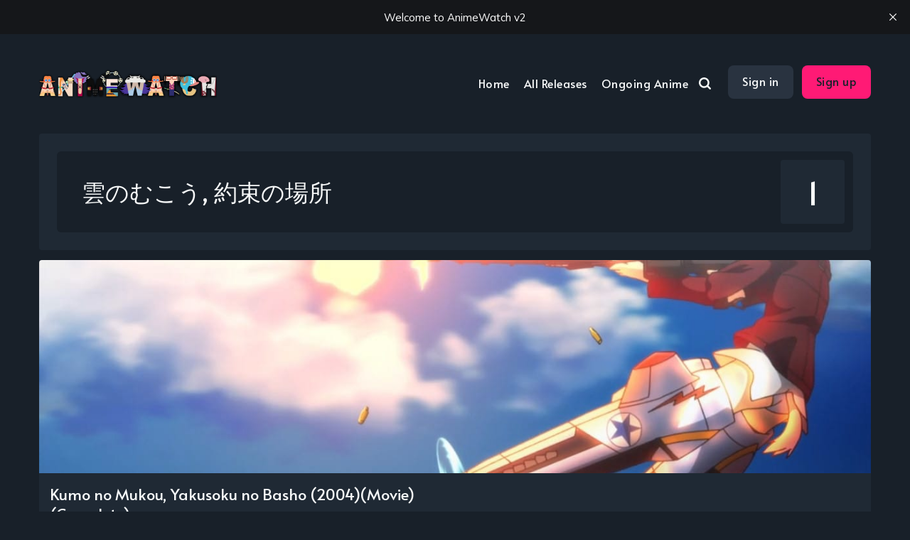

--- FILE ---
content_type: text/html; charset=utf-8
request_url: https://animewat.ch/tag/yun-nomukou-yue-shu-nochang-suo/
body_size: 4507
content:
<!DOCTYPE html>
<html lang="en" class="dark-mode">
	<head>
		<meta charset="utf-8">
		<meta http-equiv="X-UA-Compatible" content="IE=edge">
		<title>雲のむこう, 約束の場所  - AnimeWatch</title>
		<meta name="HandheldFriendly" content="True">
		<meta name="viewport" content="width=device-width, initial-scale=1">
		<link rel="preconnect" href="https://fonts.googleapis.com"> 
<link rel="preconnect" href="https://fonts.gstatic.com" crossorigin>
<link rel="preload" as="style" href="https://fonts.googleapis.com/css2?family=Alata&family=Mulish:ital,wght@0,400;0,700;1,400;1,700&display=swap">
<link rel="stylesheet" href="https://fonts.googleapis.com/css2?family=Alata&family=Mulish:ital,wght@0,400;0,700;1,400;1,700&display=swap">		<link rel="stylesheet" type="text/css" href="/assets/css/screen.css?v=65f12fe62e">
		<link rel="canonical" href="https://animewat.ch/tag/yun-nomukou-yue-shu-nochang-suo/">
    <meta name="referrer" content="no-referrer-when-downgrade">
    
    <meta property="og:site_name" content="AnimeWatch">
    <meta property="og:type" content="website">
    <meta property="og:title" content="雲のむこう, 約束の場所  - AnimeWatch">
    <meta property="og:url" content="https://animewat.ch/tag/yun-nomukou-yue-shu-nochang-suo/">
    <meta property="og:image" content="https://animewat.ch/content/images/2024/12/34673ba972de7fe4609e9ba5dc2598bd.jpg">
    <meta name="twitter:card" content="summary_large_image">
    <meta name="twitter:title" content="雲のむこう, 約束の場所  - AnimeWatch">
    <meta name="twitter:url" content="https://animewat.ch/tag/yun-nomukou-yue-shu-nochang-suo/">
    <meta name="twitter:image" content="https://animewat.ch/content/images/2024/12/34673ba972de7fe4609e9ba5dc2598bd.jpg">
    <meta property="og:image:width" content="735">
    <meta property="og:image:height" content="511">
    
    <script type="application/ld+json">
{
    "@context": "https://schema.org",
    "@type": "Series",
    "publisher": {
        "@type": "Organization",
        "name": "AnimeWatch",
        "url": "https://animewat.ch/",
        "logo": {
            "@type": "ImageObject",
            "url": "https://animewat.ch/content/images/2024/12/animewatch_op2-2.png"
        }
    },
    "url": "https://animewat.ch/tag/yun-nomukou-yue-shu-nochang-suo/",
    "name": " 雲のむこう, 約束の場所 ",
    "mainEntityOfPage": "https://animewat.ch/tag/yun-nomukou-yue-shu-nochang-suo/"
}
    </script>

    <meta name="generator" content="Ghost 5.105">
    <link rel="alternate" type="application/rss+xml" title="AnimeWatch" href="https://animewat.ch/rss/">
    <script defer src="https://cdn.jsdelivr.net/ghost/portal@~2.46/umd/portal.min.js" data-i18n="true" data-ghost="https://animewat.ch/" data-key="ebeab761e7324feb9e072ed4cc" data-api="https://animewat.ch/ghost/api/content/" data-locale="en" crossorigin="anonymous"></script><style id="gh-members-styles">.gh-post-upgrade-cta-content,
.gh-post-upgrade-cta {
    display: flex;
    flex-direction: column;
    align-items: center;
    font-family: -apple-system, BlinkMacSystemFont, 'Segoe UI', Roboto, Oxygen, Ubuntu, Cantarell, 'Open Sans', 'Helvetica Neue', sans-serif;
    text-align: center;
    width: 100%;
    color: #ffffff;
    font-size: 16px;
}

.gh-post-upgrade-cta-content {
    border-radius: 8px;
    padding: 40px 4vw;
}

.gh-post-upgrade-cta h2 {
    color: #ffffff;
    font-size: 28px;
    letter-spacing: -0.2px;
    margin: 0;
    padding: 0;
}

.gh-post-upgrade-cta p {
    margin: 20px 0 0;
    padding: 0;
}

.gh-post-upgrade-cta small {
    font-size: 16px;
    letter-spacing: -0.2px;
}

.gh-post-upgrade-cta a {
    color: #ffffff;
    cursor: pointer;
    font-weight: 500;
    box-shadow: none;
    text-decoration: underline;
}

.gh-post-upgrade-cta a:hover {
    color: #ffffff;
    opacity: 0.8;
    box-shadow: none;
    text-decoration: underline;
}

.gh-post-upgrade-cta a.gh-btn {
    display: block;
    background: #ffffff;
    text-decoration: none;
    margin: 28px 0 0;
    padding: 8px 18px;
    border-radius: 4px;
    font-size: 16px;
    font-weight: 600;
}

.gh-post-upgrade-cta a.gh-btn:hover {
    opacity: 0.92;
}</style>
    <script defer src="https://cdn.jsdelivr.net/ghost/sodo-search@~1.5/umd/sodo-search.min.js" data-key="ebeab761e7324feb9e072ed4cc" data-styles="https://cdn.jsdelivr.net/ghost/sodo-search@~1.5/umd/main.css" data-sodo-search="https://animewat.ch/" data-locale="en" crossorigin="anonymous"></script>
    <script defer src="https://cdn.jsdelivr.net/ghost/announcement-bar@~1.1/umd/announcement-bar.min.js" data-announcement-bar="https://animewat.ch/" data-api-url="https://animewat.ch/members/api/announcement/" crossorigin="anonymous"></script>
    <link href="https://animewat.ch/webmentions/receive/" rel="webmention">
    <script defer src="/public/cards.min.js?v=65f12fe62e"></script>
    <link rel="stylesheet" type="text/css" href="/public/cards.min.css?v=65f12fe62e">
    <script defer src="/public/comment-counts.min.js?v=65f12fe62e" data-ghost-comments-counts-api="https://animewat.ch/members/api/comments/counts/"></script>
    <script defer src="/public/member-attribution.min.js?v=65f12fe62e"></script><style>:root {--ghost-accent-color: #FF1A75;}</style>
	</head>
	<body class="tag-template tag-yun-nomukou-yue-shu-nochang-suo global-nav-right global-load-more">
		<div class="global-wrap">
			<div class="global-content">
				<header class="header-section">
	<div class="header-wrap">
		<div class="header-logo">
			<a href="https://animewat.ch" class="is-logo"><img src="https://animewat.ch/content/images/2024/12/animewatch_op2-1.png" alt="AnimeWatch home"></a>
		</div>
		<div class="header-nav">
			<input id="toggle" class="header-checkbox" type="checkbox">
			<label class="header-toggle" for="toggle">
				<span>
					<span class="bar"></span>
					<span class="bar"></span>
					<span class="bar"></span>
				</span>
			</label>
			<nav class="is-search">
				<ul>
<li><a href="https://animewat.ch/" >Home</a></li>
<li><a href="https://animewat.ch/all-releases/" >All Releases</a></li>
<li><a href="https://animewat.ch/tag/ongoing/" >Ongoing Anime</a></li>
</ul>
				<ul>
					<li class="header-search" id="search-open"><span>Search</span><svg role="img" viewBox="0 0 24 24" xmlns="http://www.w3.org/2000/svg"><path d="M19.063 16.384l4.325 4.323c.391.392.63.924.611 1.475-.032.926-.646 1.649-1.68 1.736-.551.046-1.086-.22-1.476-.61l-4.325-4.325c-1.706 1.131-4.034 1.895-6.08 1.893C4.673 20.875 0 16.202 0 10.438 0 4.673 4.673 0 10.438 0c5.764 0 10.437 4.673 10.437 10.438 0 2.127-.718 4.294-1.812 5.945v.001zm-8.625 1.032c3.839 0 6.997-3.161 6.997-7 0-3.84-3.16-7-6.999-7-3.84 0-7.001 3.16-7.001 7 0 3.839 3.161 6.998 7.001 6.998l.002.002z"/></svg></li>
					<li><a class="signin global-hover" href="https://animewat.ch/signin/">Sign in</a></li>
<li><a class="signup global-hover" href="https://animewat.ch/signup/">Sign up</a></li>
				</ul>
			</nav>
		</div>
	</div>
</header>				<main class="global-main">
					<div class="archive-section">
	<div class="archive-wrap archive-alternate">
		<div class="archive-container">
			<div class="archive-title">
				<div>
					<h1 class="global-title"> 雲のむこう, 約束の場所 </h1>
				</div>
			</div>
			<div class="archive-meta">
				<div class="archive-counter">
					<span>1</span>
				</div>
			</div>
		</div>
	</div>
</div>
<div class="loop-section">
	<div class="loop-wrap">
		<article class="loop-item global-box-shadow is-first is-last is-image">
			<div class="loop-item-wrap">
				<div class="loop-item-elements">
					<a href="/469-kumo-no-mukou-yakusoku-no-basho/" class="global-link" aria-label="Kumo no Mukou, Yakusoku no Basho (2004)(Movie)(Complete)"></a>
					<div class="loop-item-image global-image">
						<img src="https://animewat.ch/content/images/2024/12/13104_Strike-20Witches-20Road-20to-20Berlin-20--2004-20--20Large-2033.jpg" loading="lazy" alt="Kumo no Mukou, Yakusoku no Basho (2004)(Movie)(Complete)">					</div>
					<div class="loop-item-content">
												<h2 class="loop-item-title global-title">
						<a href="/469-kumo-no-mukou-yakusoku-no-basho/" class="global-underline">Kumo no Mukou, Yakusoku no Basho (2004)(Movie)(Complete)</a>
						</h2>
						<p class="loop-item-excerpt">
							In an alternate history of the aftermath of World War II, Japan has been cleaved in half, with the south — Honshu and the other islands — allied with the United States and the northern island Hokkaido annexed by the enigmatic Union. It was on Hokkaido that a mysterious tower ...
						</p>
					</div>
				</div>
				<div class="loop-item-tags global-tags">
<a href="#">a year ago</a>
				</div>
			</div>
		</article>
	</div>
</div>

					<div class="subscribe-section">
	<div class="subscribe-wrap">
		<div class="subscribe-header">
			<h3>Subscribe to new posts.</h3>
			<form data-members-form="subscribe" data-members-autoredirect="false" class="subscribe-form">
				<input data-members-email required type="email" placeholder="Your email address" aria-label="Your email address">
				<button type="submit">Subscribe</button>
				<small class="alert-loading">Processing your application</small>
				<small class="alert-success">Great! Check your inbox and confirm your subscription</small>
				<small class="alert-error">There was an error sending the email</small>
			</form>
		</div>
		<div class="subscribe-claim is-cover">
			<h3>Subscribe to be notified of new content and support AnimeWatch, help keep this site independent.</h3>
			<div class="subscribe-cover global-image">
				<img src="https://animewat.ch/content/images/2024/12/34673ba972de7fe4609e9ba5dc2598bd.jpg" loading="lazy" alt="AnimeWatch">			</div>
		</div>
	</div>
</div>
				</main>
				<div id="back-to-top" class="global-top-button">
					<svg role="img" viewBox="0 0 24 24" xmlns="http://www.w3.org/2000/svg"><path d="M13.187 7.165h5.524L12 0 5.289 7.165h5.524V24h2.374V7.165z"/></svg>				</div>
				<footer class="footer-section global-footer">
	<div class="footer-wrap">
		<div class="footer-logo">
				<a href="https://animewat.ch" class="is-logo"><img src="https://animewat.ch/content/images/2024/12/animewatch_op2-1.png" alt="AnimeWatch home"></a>
			<p class="footer-description">We fart anime...</p>
		</div>
		<div class="footer-nav">
			



<div class="footer-nav-column">
	<h5>Links</h5>
	<ul>
		<li><a href="#/portal/">Sign up</a></li>
	</ul>
</div>




		</div>
		<div id="icons" class="footer-icons">
			
		</div>
	</div>
	<div class="footer-copyright">
		&copy; 2026 AnimeWatch.
		All Right Reserved. Published with <a href="https://ghost.org" target="_blank" rel="noopener noreferrer">Ghost</a> and <a href="https://fueko.net" target="_blank" rel="noopener">Shoji</a>.
	</div>
</footer>			</div>
		</div>
		<div id="notifications" class="global-notification">
	<div class="subscribe">You’ve successfully subscribed to AnimeWatch</div>
	<div class="signin">Welcome back! You’ve successfully signed in.</div>
	<div class="signup">Great! You’ve successfully signed up.</div>
	<div class="update-email">Success! Your email is updated.</div>
	<div class="expired">Your link has expired</div>
	<div class="checkout-success">Success! Check your email for magic link to sign-in.</div>
</div>
		<div id="search-section" class="search-section">
	<span id="search-close" class="search-close"><svg role="img" viewBox="0 0 24 24" xmlns="http://www.w3.org/2000/svg"><path d="M15.742 12l7.483 7.483c.497.497.775 1.17.775 1.872A2.658 2.658 0 0 1 21.355 24a2.646 2.646 0 0 1-1.872-.775L12 15.742l-7.483 7.483A2.646 2.646 0 0 1 2.645 24 2.658 2.658 0 0 1 0 21.355c0-.702.278-1.375.775-1.872L8.258 12 .775 4.517A2.646 2.646 0 0 1 0 2.645 2.658 2.658 0 0 1 2.645 0c.702 0 1.375.278 1.872.775L12 8.258 19.483.775A2.646 2.646 0 0 1 21.353 0 2.658 2.658 0 0 1 24 2.647c0 .7-.278 1.373-.775 1.87L15.742 12z"/></svg></span>
	<div id="search-content" class="search-content">
		<form class="search-form" onsubmit="return false">
			<input id="search-input" type="text" placeholder="Type your keywords">
			<div class="search-meta">
				<span id="search-info">Please enter at least 3 characters</span>
				<span id="search-counter" class="is-hide">
					<span id="search-counter-results">0</span>
				Results for your search</span>
			</div>
		</form>
		<div id="search-results" class="search-results"></div>
	</div>
	<div id="search-overlay" class="search-overlay"></div>
</div>
		<script src="/assets/js/global.js?v=65f12fe62e"></script>
		<script src="/assets/js/index.js?v=65f12fe62e"></script>
		<script>
!function(){"use strict";const p=new URLSearchParams(window.location.search),isAction=p.has("action"),isStripe=p.has("stripe"),success=p.get("success"),action=p.get("action"),stripe=p.get("stripe"),n=document.getElementById("notifications"),a="is-subscribe",b="is-signin",c="is-signup",f="is-update-email",d="is-expired",e="is-checkout-success";p&&(isAction&&(action=="subscribe"&&success=="true"&&n.classList.add(a),action=="signup-paid"&&success=="true"&&n.classList.add(a),action=="signin"&&success=="true"&&n.classList.add(b),action=="signup"&&success=="true"&&n.classList.add(c),action=="updateEmail"&&success=="true"&&n.classList.add(f),success=="false"&&n.classList.add(d)),isStripe&&stripe=="success"&&n.classList.add(e),(isAction||isStripe)&&setTimeout(function(){window.history.replaceState(null,null,window.location.pathname),n.classList.remove(a,b,c,d,e,f)},5000))}();
</script>

		<script>
const searchPublished = 'Published',
      searchUrl = 'https://animewat.ch',
      searchAPI = searchUrl+'/ghost/api/content/posts/?key='+'1ab0448261a5b689f5fb4c88e8'+'&limit=all&fields=url,title,published_at,custom_excerpt';
</script>

		
		
	<script defer src="https://static.cloudflareinsights.com/beacon.min.js/vcd15cbe7772f49c399c6a5babf22c1241717689176015" integrity="sha512-ZpsOmlRQV6y907TI0dKBHq9Md29nnaEIPlkf84rnaERnq6zvWvPUqr2ft8M1aS28oN72PdrCzSjY4U6VaAw1EQ==" data-cf-beacon='{"version":"2024.11.0","token":"12ac98b96f8942ed84ca13c09539a4a1","r":1,"server_timing":{"name":{"cfCacheStatus":true,"cfEdge":true,"cfExtPri":true,"cfL4":true,"cfOrigin":true,"cfSpeedBrain":true},"location_startswith":null}}' crossorigin="anonymous"></script>
</body>
</html>

--- FILE ---
content_type: text/css
request_url: https://animewat.ch/assets/css/screen.css?v=65f12fe62e
body_size: 20699
content:
/* //////////////////////////////////////////////////////////////////////////

   Shoji 3.3.0

   //////////////////////////////////////////////////////////////////////////
    
   I. Customize
   |
   ├─ Global settings
   ├─ Fonts
   ├─ Color of details
   ├─ Light version
   ├─ Dark version
   ├─ Logo for dark version
   └─ Hide 'Portal' notifications

   II. 3rd party scripts
   |
   ├─ Normalize.css
   └─ lightense-images.js, progress bar

   III. Theme
   |
   ├─ 1.Global
   ├─ 2.Header
   ├─ 3.Pinned
   ├─ 4.Loop
   ├─ 5.Special section
   ├─ 6.Pagination & Load more
   ├─ 7.Search function
   ├─ 8.Post — Header
   ├─ 9.Post — Content
   ├─ 10.Post — Share
   ├─ 11.Post — Related
   ├─ 12.Post — Navigation
   ├─ 13.Post — Comments
   ├─ 14.Author & Tag page
   ├─ 15.Subscribe form
   ├─ 16.Widgets
   ├─ 17.Footer
   ├─ 18.Custom — Pages
   ├─ 19.Custom — Error page
   ├─ 20.Custom — Contact page
   ├─ 21.Custom — Tags & Authors page
   ├─ 22.Custom — Membership page
   └─ 23.Custom — Account page
   
   //////////////////////////////////////////////////////////////////////////

   I. Customize

   ////////////////////////////////////////////////////////////////////////// */

:root {

   /* Global settings
   –––––––––––––––––––––––––––––––––––––––––––––––––––– */  

   /* Logo */
   --height-logo-header: 50px;
   --height-logo-footer: 35px;

   /* Logo for mobile devices */
   --height-logo-mobile-header: 40px;
   --height-logo-mobile-footer: 35px;

   /* Wrapper */
   --max-width-wrap: 1500px;
   
   /* Margin for items */
   --margin-items: 24px;

   /* Border radius for items */
   --border-radius: 4px;

   /* Border radius for elements */
   --border-radius-small: 2px;
   --border-radius-big: 8px;


   /* Fonts
   –––––––––––––––––––––––––––––––––––––––––––––––––––– */

   /* Primary */
   --font-family-primary: var(--gh-font-heading, 'Alata', sans-serif);
   --font-weight-primary-regular: 400;

   /* Secondary */
   --font-family-secondary: var(--gh-font-body, 'Mulish', sans-serif);
   --font-weight-secondary-regular: 400;
   --font-weight-secondary-bolder: 700;


   /* Color of details
   –––––––––––––––––––––––––––––––––––––––––––––––––––– */
   --ghost-accent-color: #ffd01b;


   /* Light version
   –––––––––––––––––––––––––––––––––––––––––––––––––––– */

   /* Fonts */
   --color-font-one: #1a2a30;
   --color-font-two: #454545;
   --color-font-three: #1a2a30;

   /* Background & Elements */
   --color-body: #fff;
   --color-one: #f1f1f2;
   --color-two: #fff;
   --color-three: #f1f1f2;
   --color-four: #1a2a30;
   --color-five: #f1f1f2;
   --color-six: #dfdfe1;
   --color-white: #fff;
   --color-notification: #aaef52;
   --color-notification-false: #F74856;

   /* Overlay */
   --overlay-search: rgba(0, 0, 0, .7);
   --overlay-button: rgba(0, 0, 0, .06);
}

/* Dark version
   –––––––––––––––––––––––––––––––––––––––––––––––––––– */
.dark-mode {

   /* Fonts */
   --color-font-one: #f7f9f9;
   --color-font-two: #e4ebf2;
   --color-font-three: #182029;   

   /* Background & Elements */
   --color-body: #182029;
   --color-one: #1f2934;
   --color-two: #1f2934;
   --color-three: #182029;  
   --color-four: #f7f9f9;
   --color-five: #293340;
   --color-six: #2a3645;
   --color-white: #f7f9f9;   

   /* Overlay */
   --overlay-search: rgba(0, 0, 0, .6);
   --overlay-button: rgba(0, 0, 0, .1);
}

/* Disable shadow */
.dark-mode .global-box-shadow,
.dark-mode .global-box-shadow::after {
   box-shadow: none;
}

/* Automatic dark version [duplicate dark version]
   –––––––––––––––––––––––––––––––––––––––––––––––––––– */
@media (prefers-color-scheme:dark) {
   .auto-dark-mode {

      /* Fonts */
      --color-font-one: #f7f9f9;
      --color-font-two: #e4ebf2;
      --color-font-three: #182029;   

      /* Background & elements */
      --color-body: #182029;
      --color-one: #1f2934;
      --color-two: #1f2934;
      --color-three: #182029;  
      --color-four: #f7f9f9;
      --color-five: #293340;
      --color-six: #2a3645;
      --color-white: #f7f9f9;
  
      /* Overlay */
      --overlay-search: rgba(0, 0, 0, .6);
      --overlay-button: rgba(0, 0, 0, .1);
   }

   /* Disable shadow */
   .auto-dark-mode .global-box-shadow,
   .auto-dark-mode .global-box-shadow::after {
      box-shadow: none;
   }

}

@media (max-width:1440px) {
   :root {
      --margin-items: 14px;
   }

}

/* Logo for dark version
   –––––––––––––––––––––––––––––––––––––––––––––––––––– */
@media (prefers-color-scheme:dark) {
   .auto-dark-mode a.is-dark + a {
      display: none;
   }
}

@media (prefers-color-scheme:light) {
   .auto-dark-mode a.is-dark {
      display: none;
   }
}

/* Hide 'Portal' notifications
   –––––––––––––––––––––––––––––––––––––––––––––––––––– */
iframe[title="portal-notification"] {
   display: none
}

/* //////////////////////////////////////////////////////////////////////////

   II. 3rd party scripts

   ////////////////////////////////////////////////////////////////////////// */

/* Normalize.css
   –––––––––––––––––––––––––––––––––––––––––––––––––––– 
   Version : 8.0.1
   Website : necolas.github.io/normalize.css
   Repo    : github.com/necolas/normalize.css
   Author  : Nicolas Gallagher
   License : MIT
   –––––––––––––––––––––––––––––––––––––––––––––––––––– */
html{line-height:1.15;-webkit-text-size-adjust:100%}body{margin:0}main{display:block}h1{font-size:2em;margin:.67em 0}hr{overflow:visible;box-sizing:content-box;height:0}pre{font-family:monospace,monospace;font-size:1em}a{background-color:transparent}abbr[title]{text-decoration:underline;text-decoration:underline dotted;border-bottom:none}b,strong{font-weight:bolder}code,kbd,samp{font-family:monospace,monospace;font-size:1em}small{font-size:80%}sub,sup{font-size:75%;line-height:0;position:relative;vertical-align:baseline}sub{bottom:-.25em}sup{top:-.5em}img{border-style:none}button,input,optgroup,select,textarea{font-family:inherit;font-size:100%;line-height:1.15;margin:0}button,input{overflow:visible}button,select{text-transform:none}button,[type='button'],[type='reset'],[type='submit']{-webkit-appearance:button}button::-moz-focus-inner,[type='button']::-moz-focus-inner,[type='reset']::-moz-focus-inner,[type='submit']::-moz-focus-inner{padding:0;border-style:none}button:-moz-focusring,[type='button']:-moz-focusring,[type='reset']:-moz-focusring,[type='submit']:-moz-focusring{outline:1px dotted ButtonText}fieldset{padding:.35em .75em .625em}legend{display:table;box-sizing:border-box;max-width:100%;padding:0;white-space:normal;color:inherit}progress{vertical-align:baseline}textarea{overflow:auto}[type='checkbox'],[type='radio']{box-sizing:border-box;padding:0}[type='number']::-webkit-inner-spin-button,[type='number']::-webkit-outer-spin-button{height:auto}[type='search']{outline-offset:-2px;-webkit-appearance:textfield}[type='search']::-webkit-search-decoration{-webkit-appearance:none}::-webkit-file-upload-button{font:inherit;-webkit-appearance:button}details{display:block}summary{display:list-item}template{display:none}[hidden]{display:none}

/* Custom settings for lightense-images.js, progress bar
   –––––––––––––––––––––––––––––––––––––––––––––––––––– */
.lightense-backdrop{z-index:99998!important;background-color:var(--color-body)!important;-webkit-backdrop-filter:initial!important;backdrop-filter:initial!important}.lightense-wrap ~ br,.lightense-wrap ~ small{display:none}.lightense-wrap img{border-radius:0!important}.post-progress{position:fixed;z-index:90;top:0;right:0;left:0;width:100%;height:8px;transition:opacity .15s ease-out .3s;border:none;outline:none;-webkit-appearance:none;-moz-appearance:none;appearance:none}.post-progress:not([value]){display:none}.post-progress,.post-progress[value]::-webkit-progress-bar{background-color:transparent}.post-progress[value]::-webkit-progress-value{background-color:var(--ghost-accent-color)}.post-progress[value]::-moz-progress-bar{background-color:var(--ghost-accent-color)}.post-progress[value='1']{opacity:0}

/* //////////////////////////////////////////////////////////////////////////

   III. Theme
   
   ////////////////////////////////////////////////////////////////////////// */

/* --------------------------------------------------------------------------
   1.Global
   -------------------------------------------------------------------------- */
html {
   font-size: 62.5%;
}

html,
body {
   height: 100%;
   max-height: 100%;
   -webkit-font-smoothing: antialiased;
   -moz-osx-font-smoothing: grayscale;
   -webkit-tap-highlight-color: rgba(0, 0, 0, 0);
}

body {
   font-family: var(--font-family-secondary);
   font-size: 19px;
   font-weight: var(--font-weight-secondary-regular);
   line-height: 1.5;
   word-wrap: break-word;
   word-break: break-word;
   color: var(--color-font-one);
   background-color: var(--color-body);
}

/* Preload
   –––––––––––––––––––––––––––––––––––––––––––––––––––– */
body:not(.is-loaded) .global-underline {
   transition-duration: 0;
}

/* Typography
   –––––––––––––––––––––––––––––––––––––––––––––––––––– */
h1,h2,h3,h4,h5,h6,
input,
blockquote {
   font-family: var(--font-family-primary);
   font-weight: var(--font-weight-primary-regular);
   line-height: 1.3;
   color: var(--color-font-one);
}

/* Links
   –––––––––––––––––––––––––––––––––––––––––––––––––––– */
a {
   text-decoration: none;
   color: var(--color-font-one);
}

/* input & textarea
   –––––––––––––––––––––––––––––––––––––––––––––––––––– */
input,
textarea {
   border: none;
   outline: none;
   background-color: transparent;
   box-shadow: none;
}

input::-webkit-input-placeholder,
textarea::-webkit-input-placeholder {
   color: var(--color-font-one);
}

input::-moz-placeholder,
textarea::-moz-placeholder {
   opacity: 1;
   color: var(--color-font-one);
}

input::-ms-input-placeholder,
textarea::-ms-input-placeholder {
   color: var(--color-font-one);
}

input::placeholder,
textarea::placeholder {
   color: var(--color-font-one);
}

/* Image
   –––––––––––––––––––––––––––––––––––––––––––––––––––– */
.global-image img {
   width: 100%;
   height: 100%;
   -o-object-fit: cover;
   object-fit: cover;
}

.global-bg-image {
   background: no-repeat center center/cover;
}

/* Title
   –––––––––––––––––––––––––––––––––––––––––––––––––––– */
.global-title {
   line-height: 1.1;
   margin: 0;
}

/* Underline
   –––––––––––––––––––––––––––––––––––––––––––––––––––– */
.global-underline {
   transition: background-size .6s ease-out;
   background: linear-gradient(var(--ghost-accent-color), var(--ghost-accent-color)) no-repeat left 130%/0 40%;
}

.global-underline:hover {
   background-size: 97% 40%;
}

/* Link overlay
   –––––––––––––––––––––––––––––––––––––––––––––––––––– */
.global-link {
   position: absolute;
   z-index: 1;
   top: 0;
   right: 0;
   bottom: 0;
   left: 0;
}

/* Button & hover
   –––––––––––––––––––––––––––––––––––––––––––––––––––– */
.global-button {
   font-family: var(--font-family-primary);
   font-size: 16px;
   font-weight: var(--font-weight-primary-regular);
   line-height: 1;
   display: inline-block;
   padding: 25px 30px 25px 32px;
   cursor: pointer;
   transition: background-color .15s ease;
   letter-spacing: 2px;
   color: var(--color-font-three);
   border-radius: var(--border-radius-big);
   outline: none;
   background-color: var(--ghost-accent-color);
}

.global-button,
.global-no-access .global-button {
   border: none;
}

.global-button:hover {
   background-color: var(--ghost-accent-color);
}

.global-button,
.global-hover {
   position: relative;
   overflow: hidden;
}

.global-button::after,
.global-hover::after {
   position: absolute;
   z-index: 0;
   top: 0;
   right: 0;
   bottom: 0;
   left: 0;
   content: '';
   transition: background-color .2s ease;
   background-color: rgba(0, 0, 0, .0);
}

.global-button:hover::after,
.global-hover:hover::after {
   background-color: var(--overlay-button);
}

/* Back to top button
   –––––––––––––––––––––––––––––––––––––––––––––––––––– */
.global-top-button {
   position: fixed;
   right: 1.1%;
   bottom: -50px;
   cursor: pointer;
   transition: bottom .6s ease;
   border-radius: var(--border-radius-big);
}

.global-top-button.is-show {
   bottom: 20px;
}

.global-top-button svg {
   height: 18px;
   padding: 12px 5px;
   transition-timing-function: ease;
   transition-duration: .2s;
   transition-property: background-color, fill;
   border-radius: var(--border-radius-big);
   background-color: var(--color-one);
   fill: var(--color-font-one);
}

.global-top-button:hover svg {
   background-color: var(--ghost-accent-color);
   fill: var(--color-font-three);
}

/* Meta & Tags
   –––––––––––––––––––––––––––––––––––––––––––––––––––– */
.global-meta,
.global-tags {
   font-family: var(--font-family-primary);
   font-weight: var(--font-weight-primary-regular);
   width: 100%;
}

/* Meta
   –––––––––––––––––––––––––––––––––––––––––––––––––––– */
.global-meta {
   font-size: 15px;
}

.global-meta time {
   display: inline-block;
}

.global-meta time::first-letter {
   text-transform: capitalize;
}

/* Tags
   –––––––––––––––––––––––––––––––––––––––––––––––––––– */
.global-tags {
   font-size: 13px;
}

.global-tags:empty {
   display: none;
}

.global-tags a {
   line-height: 1;
   display: inline-block;
   margin: 0;
   padding: 15px;
   transition-timing-function: ease;
   transition-duration: .15s;
   transition-property: color, background-color;
   letter-spacing: 1px;
   background-color: var(--color-five);
}

.global-tags a:first-child:last-child {
   border-radius: var(--border-radius-big);
}

.global-tags a:first-child {
   border-radius: var(--border-radius-big) 0 0 var(--border-radius-big);
}

.global-tags a:last-child {
   border-radius: 0 var(--border-radius-big) var(--border-radius-big) 0;
}

.global-tags a:hover {
   color: var(--color-font-three);
   background-color: var(--ghost-accent-color);
}

/* Heading for special section 
   –––––––––––––––––––––––––––––––––––––––––––––––––––– */
.global-heading {
   display: flex;
   align-items: flex-end;
   width: 100%;
   padding: 30px 60px 15px;
}

.global-heading,
.global-heading h3 {
   box-sizing: border-box;
}

.global-heading h3 {
   font-size: 18px;
   flex: 1 0 60%;
   width: 100%;
   margin: 0;
   padding-right: 20px;
}

.global-heading a {
   font-family: var(--font-family-primary);
   font-size: 14px;
   font-weight: var(--font-weight-primary-regular);
   line-height: 1.4;
   display: inline-block;
   margin-right: -20px;
   text-align: right;
}

.global-heading svg {
   position: relative;
   right: 0;
   bottom: -2px;
   width: 13px;
   height: 13px;
   margin-left: 7px;
   transition: right .15s ease;
   fill: var(--color-font-one);
}

.global-heading a:hover svg {
   right: -4px;
}

/* Members — Question about member account
   –––––––––––––––––––––––––––––––––––––––––––––––––––– */
.global-question {
   font-size: 12px;
   display: block;
   margin-top: 3vh;
   letter-spacing: .5px;
}

.global-question a {
   font-weight: var(--font-weight-secondary-bolder);
}

.global-no-access .global-question a {
   border: none;
}

/* Members — Labels
   –––––––––––––––––––––––––––––––––––––––––––––––––––– */
.global-visibility {
   font-size: 9px;
   font-weight: var(--font-weight-secondary-bolder);
   display: inline-block;
   margin-bottom: 20px;
   padding: 3px 6px 3px 8px;
   letter-spacing: 2px;
   text-transform: uppercase;
   border: 1px solid;
   border-radius: var(--border-radius-small);
}

.global-visibility.is-image {
   position: absolute;
   top: -35px;
   color: var(--color-two);
}

/* Members — Notifications
   –––––––––––––––––––––––––––––––––––––––––––––––––––– */
.global-notification div {
   font-size: 15px;
   font-weight: var(--font-weight-secondary-bolder);
   position: fixed;
   z-index: 100;
   top: 25px;
   right: 25px;
   left: 25px;
   display: none;
   visibility: hidden;
   max-width: 600px;
   margin: 0 auto;
   padding: 20px;
   transform: translateY(-150%);
   -webkit-animation: slideDownNotification 5s cubic-bezier(.19, 1, .22, 1) forwards;
   animation: slideDownNotification 5s cubic-bezier(.19, 1, .22, 1) forwards;
   text-align: center;
   color: var(--color-font-three);
   border-radius: var(--border-radius-big);
   background-color: var(--color-notification);
}

.global-notification .expired {
   background-color: var(--color-notification-false);
}

.global-notification.is-subscribe .subscribe,
.global-notification.is-signin .signin,
.global-notification.is-signup .signup,
.global-notification.is-update-email .update-email,
.global-notification.is-expired .expired,
.global-notification.is-checkout-success .checkout-success {
   display: block;
}

@-webkit-keyframes slideDownNotification { 
   15% { transform: translateY(0) }
   85% { transform: translateY(0) }
   100% { visibility: visible }
}

@keyframes slideDownNotification {
   15% { transform: translateY(0) }
   85% { transform: translateY(0) }
   100% { visibility: visible }
}

/* Wrap & Sticky Footer
   –––––––––––––––––––––––––––––––––––––––––––––––––––– */
.global-wrap,
.global-content {
   height: 100%;
}

.global-content {
   position: relative;
   display: flex;
   flex-direction: column;
   max-width: var(--max-width-wrap);
   margin: 0 auto;
   padding: 0 55px;
}

.global-main {
   flex: 1 0 auto;
   margin-bottom: 8vh;
}

.global-footer {
   flex-shrink: 0;
}

/* RWD — Global
   –––––––––––––––––––––––––––––––––––––––––––––––––––– */
@media (max-width:320px) {
   .global-content {
      padding-right: 10px;
      padding-left: 10px;
   }

}

@media (min-width:321px) and (max-width:480px) {
   .global-content {
      padding-right: 15px;
      padding-left: 15px;
   }

}

@media (max-width:480px) {
   .global-meta {
      font-size: 13px;
   }

   .global-tags {
      font-size: 12px;
   }

   .global-tags a {
      padding: 10px;
   }

   .global-heading h3,
   .global-heading a {
      flex-basis: 50%;
   }

}

@media (min-width:481px) and (max-width:1024px) {
   .global-content {
      padding-right: 25px;
      padding-left: 25px;
   }

}

@media (max-width:768px) {
   .global-button {
      font-size: 15px;
      padding: 20px 25px;
      letter-spacing: 1px;
   }

   .global-heading svg {
      display: none;
   }

}

@media (max-width:1024px) {
   .global-top-button {
      display: none;
   }

   .global-heading {
      padding: 10px 15px;
   }

   .global-heading h3 {
      font-size: 14px;
   }

   .global-visibility {
      font-size: 8px;
      padding: 2px 4px;
      letter-spacing: 1px;
   }

   .global-visibility.is-image {
      top: -27px;
   }

}

@media (min-width:1025px) and (max-width:1280px) {
   .global-heading {
      padding: 15px 23px;
   }

   .global-heading h3 {
      font-size: 15px;
   }

}

@media (max-width:1280px) {
   .global-heading a {
      margin-right: 0;
   }

}

@media (min-width:1025px) and (max-width:1440px) {
   .global-top-button {
      right: 13px;
   }

}

/* RWD — Fixed sub-pixel rendering
   –––––––––––––––––––––––––––––––––––––––––––––––––––– */
@media (min-width:1025px) {
   .pinned-item,
   .loop-item-wrap,
   .widget-content.authors a {
      will-change: transform
   }

   _:lang(x)+_:-webkit-full-screen-document,
   .pinned-item,
   .loop-item-wrap,
   .widget-content.authors a {
      will-change: auto
   }

}

/* --------------------------------------------------------------------------
   2.Header
   -------------------------------------------------------------------------- */
.header-section {
   width: 100%;
   margin: 0 auto;
}

.header-wrap {
   min-height: 100px;
   margin-top: 20px;
   margin-bottom: 20px;
}

.header-wrap,
.header-nav nav,
.header-nav nav > ul + ul {
   display: flex;
   align-items: center;
}

.header-section,
.header-nav nav {
   box-sizing: border-box;
}

.header-logo .no-logo,
.header-nav {
   font-family: var(--font-family-primary);
   font-weight: var(--font-weight-primary-regular);
}

/* Logo
   –––––––––––––––––––––––––––––––––––––––––––––––––––– */
.header-logo {
   display: inline-block;
   flex: 1 0 auto;
   margin-right: 40px;
   word-break: normal;
}

.header-logo,
.header-logo .is-logo {
   line-height: 0;
}

.header-logo .is-logo,
.header-logo .no-logo {
   margin: 0;
}

.header-logo img {
   max-width: 250px;
   max-height: var(--height-logo-header);
}

.header-logo .no-logo {
   font-size: 30px;
   line-height: 1.1;
   display: inline-block;
   max-width: 250px;
}

/* Navigation
   –––––––––––––––––––––––––––––––––––––––––––––––––––– */
.global-nav-right .header-nav {
   text-align: right;
}

.header-nav {
   position: relative;
   z-index: 99;
   flex: 0 1 100%;
}

.header-nav nav {
   width: 100%;
   padding: 0;
}

.header-nav nav ul {
   z-index: 1;
   margin: 0;
   padding: 0;
   list-style: none;
   word-break: normal;
}

.header-nav nav > ul {
   flex-grow: 1;
}

.header-nav nav > ul + ul {
   flex: 0 0 auto;
}

.header-nav li,
.header-nav a {
   display: inline-block;
}

/* Item
   –––––––––––––––––––––––––––––––––––––––––––––––––––– */
.header-nav a {
   font-size: 16px;
   position: relative;
   margin: 0 15px 0 0;
   padding: 5px 0 7px;
   text-decoration: none;
   letter-spacing: .5px;
}

.header-nav a::before {
   position: absolute;
   top: 5px;
   right: -6px;
   width: 6px;
   height: 6px;
   content: '';
   transition-timing-function: ease;
   transition-duration: .3s;
   transition-property: background-color, opacity;
   border-radius: 7px;
   background-color: transparent;
}

.header-nav a:hover::before,
.header-nav a.is-active::before,
.header-nav a.is-active:hover::before {
   background-color: var(--ghost-accent-color);
}

.header-nav a:hover::before {
   opacity: .3;
   background-color: var(--color-four);
}

.header-nav a.is-active:hover::before {
   opacity: 1;
}

/* Search icon
   –––––––––––––––––––––––––––––––––––––––––––––––––––– */
.header-search {
   line-height: 1.5;
}

.header-search span {
   display: none;
}

.header-search svg {
   width: 17px;
   cursor: pointer;
   fill: var(--color-font-one);
}

/* Login panel
   –––––––––––––––––––––––––––––––––––––––––––––––––––– */
.header-nav .signin,
.header-nav .account,
.header-nav .signup,
.header-nav .signout {
   line-height: 35px;
   padding-right: 20px;
   padding-left: 20px;
   border-radius: var(--border-radius-big);
   outline: none;
}

.header-nav .signin,
.header-nav .account {
   margin-right: 12px;
   margin-left: 24px;
}

.header-nav .signup,
.header-nav .signout {
   margin-right: 0;
}

.header-nav .signup {
   color: var(--color-font-three);
   background-color: var(--ghost-accent-color);
}

.header-nav .signin,
.header-nav .account,
.header-nav .signout {
   background-color: var(--color-five);
}

.header-nav .signin::before,
.header-nav .account::before,
.header-nav .signup::before,
.header-nav .signout::before {
   display: none;
}

/* Toogle
   –––––––––––––––––––––––––––––––––––––––––––––––––––– */
.header-checkbox,
.header-checkbox:checked,
.header-toggle {
   display: none;
}

.header-toggle {
   position: relative;
   z-index: 99;
   overflow: visible;
   width: 20px;
   height: 25px;
   margin: 0;
   padding: 5px;
   cursor: pointer;
   opacity: 1;
   border: none;
   outline: none;
   background-color: transparent;
}

.header-toggle > span {
   position: relative;
   top: 50%;
}

.header-toggle > span,
.header-toggle .bar {
   display: block;
   width: 100%;
}

.header-toggle .bar {
   position: absolute;
   height: 3px;
   content: '';
   transition: transform .3s cubic-bezier(.645, .045, .355, 1), top .3s cubic-bezier(.645, .045, .355, 1) .2s;
   border-radius: 10px;
   background-color: var(--color-four);
}

.header-toggle .bar:nth-child(1) {
   top: -10px;
}

.header-toggle .bar:nth-child(3) {
   top: 10px;
}

.header-checkbox:checked ~ label .bar {
   transition: transform .3s cubic-bezier(.645, .045, .355, 1) .3s, top .3s cubic-bezier(.645, .045, .355, 1);
}

.header-checkbox:checked ~ label .bar:nth-child(1),
.header-checkbox:checked ~ label .bar:nth-child(3) {
   top: 0;
}

.header-checkbox:checked ~ label .bar:nth-child(1),
.header-checkbox:checked ~ label .bar:nth-child(2) {
   transform: rotate(45deg);
}

.header-checkbox:checked ~ label .bar:nth-child(3) {
   transform: rotate(-45deg);
}

.header-checkbox:checked ~ nav {
   position: absolute;
   z-index: 98;
   top: -10px;
   right: -10px;
   display: none;
   max-width: 300px;
   background-color: var(--color-two);
}

.header-checkbox:checked ~ nav ul {
   position: relative;
   display: inline-block;
   margin: 0;
   padding: 60px 0 60px 15px;
   list-style: none;
   box-shadow: 0 20px 45px -10px rgba(0, 0, 0, .4);
}

/* RWD — Header
   –––––––––––––––––––––––––––––––––––––––––––––––––––– */
@media (max-width:480px) {
   .header-wrap {
      min-height: 60px;
   }

   .header-logo img {
      max-height: var(--height-logo-mobile-header);
   }

   .header-checkbox:checked ~ nav {
      top: 40px;
      right: 0;
      min-width: 200px;
   }

}

@media (max-width:768px) {
   .header-logo .no-logo {
      font-size: 25px;
   }

}

@media (min-width:481px) and (max-width:1024px) {
   .header-checkbox:checked ~ nav {
      top: 50px;
      right: -10px;
   }

}

@media (min-width:769px) and (max-width:1024px) {
   .header-logo .no-logo {
      font-size: 28px;
   }

}

@media (max-width:1024px) {
   .header-logo {
      margin-right: 0;
   }

   .header-logo,
   .header-nav {
      flex-basis: 50%;
   }

   .header-nav {
      text-align: right;
   }

   .header-toggle {
      display: inline-block;
   }

   .header-nav nav > ul,
   .header-nav nav > ul + ul {
      display: none;
   }

   .header-nav ul > li {
      display: block;
   }

   .header-nav a {
      line-height: 1.3;
      margin-right: 8px;
      padding: 5px 10px 5px 0;
      word-break: break-word;
   }

   .header-nav a::before {
      top: 4px;
      right: 2px;
   }

   .header-checkbox:checked ~ nav {
      display: flex;
      flex-wrap: wrap;
      max-width: 220px;
      padding-top: 15px;
      padding-bottom: 15px;
      border-radius: var(--border-radius);
      box-shadow: 0 15px 45px -10px rgba(0, 0, 0, .3);
   }

   .header-checkbox:checked ~ nav.is-search {
      padding-bottom: 50px;
   }

   .header-checkbox:checked ~ nav ul {
      box-sizing: border-box;
      width: 100%;
      padding-top: 0;
      padding-bottom: 0;
      box-shadow: none;
   }

   .header-checkbox:checked ~ nav ul + ul {
      padding-top: 20px;
      padding-right: 18px;
      padding-bottom: 10px;
   }

   .header-checkbox:checked ~ nav ul + ul a {
      font-size: 15px;
      line-height: 1;
      margin: 0 0 10px;
      padding: 14px 18px;
   }

   .header-search {
      line-height: 0;
      position: absolute;
      right: 0;
      bottom: -50px;
      left: 0;
      box-sizing: border-box;
      width: 100%;
      height: 50px;
      padding: 17px 18px 0 0;
      cursor: pointer;
      border-radius: 0 0 var(--border-radius) var(--border-radius);
      background-color: var(--ghost-accent-color);
   }

   .header-search span {
      font-size: 16px;
      display: inline-block;
      margin-right: 8px;
      color: var(--color-font-three);
   }

   .header-search svg {
      width: 15px;
      margin-bottom: -2px;
      fill: var(--color-font-three);
   }

   .header-nav-dropdown svg {
      display: none;
   }

}

@media (min-width:1025px) {
   .header-nav-dropdown {
      display: inline-block;
      width: 30px;
      margin-right: 20px;
      cursor: pointer;
      -webkit-user-select: none;
      -moz-user-select: none;
      -ms-user-select: none;
      user-select: none;
      text-align: left;
   }

   .header-nav-dropdown svg {
      height: 4px;
      margin: 0 0 3px;
      fill: var(--color-font-one);
   }

   .header-nav-dropdown ul {
      display: none;
   }

   .header-nav-dropdown.is-active ul {
      font-size: 15px;
      position: absolute;
      z-index: 999;
      top: 50px;
      display: block;
      min-width: 140px;
      margin: 0;
      padding: 20px 10px 15px;
      list-style: none;
      cursor: default;
      transform: translateX(-17px);
      border-radius: var(--border-radius);
      background-color: var(--color-two);
      box-shadow: 0 5px 45px -10px rgba(0, 0, 0, .2);
   }

   .header-nav-dropdown ul li {
      position: relative;
      display: block;
      padding: 0 0 6px;
      text-align: left;
      pointer-events: auto;
      background-color: transparent;
   }

   .header-nav-dropdown a {
      display: inline-block;
      margin: 0 7px;
      padding: 2px;
      text-decoration: none;
      word-break: normal;
   }

   .header-nav-dropdown a::before {
      top: 4px;
   }

   .global-nav-right .header-nav-dropdown.is-active ul {
      min-width: 150px;
      transform: translateX(-130px);
   }

   .global-nav-right .header-nav-dropdown ul li {
      text-align: right;
   }

   .global-nav-right .header-nav-dropdown a {
      max-width: 130px;
   }

}

/* --------------------------------------------------------------------------
   3.Pinned
   -------------------------------------------------------------------------- */
.pinned-section {
   position: relative;
   z-index: 1;
   overflow: hidden;
   margin: 0 auto var(--margin-items);
   padding-right: calc(60px - var(--margin-items) / 2);
   padding-left: calc(60px - var(--margin-items) / 2);
   border-radius: var(--border-radius);
}

.pinned-section::before {
   position: absolute;
   z-index: -2;
   top: 0;
   right: 0;
   bottom: 0;
   left: 0;
   content: '';
   background-color: var(--color-one);
}

.pinned-section:empty {
   display: none;
}

.pinned-section,
.pinned-item,
.pinned-content {
   box-sizing: border-box;
}

.pinned-items {
   display: flex;
   flex-wrap: wrap;
   width: 100%;
}

.pinned-items:first-child {
   padding-top: calc(60px - var(--margin-items) / 2);
}

.pinned-items:last-child {
   padding-bottom: calc(60px - var(--margin-items) / 2);
}

.pinned-items.is-cover:first-child {
   padding-top: 9vh;
}

.pinned-items.is-cover:last-child {
   padding-bottom: 9vh;
}

/* Item
   –––––––––––––––––––––––––––––––––––––––––––––––––––– */
.pinned-item {
   position: relative;
   flex: 1 0 calc(25% - var(--margin-items));
   flex-wrap: wrap;
   min-width: 140px;
   margin: calc(var(--margin-items) / 2);
   padding: 15px;
   transition: transform .2s ease-in-out;
   border-radius: calc(var(--border-radius) + var(--border-radius) / 2);
   background-color: var(--color-body);
}

.pinned-items.is-cover .pinned-item {
   background-color: var(--color-two);
}

.pinned-item:hover {
   transform: translateY(-3px);
}

/* Member label
   –––––––––––––––––––––––––––––––––––––––––––––––––––– */
.pinned-item > span {
   margin-top: 15px;
   margin-bottom: 0;
}

/* Content
   –––––––––––––––––––––––––––––––––––––––––––––––––––– */
.pinned-content {
   position: relative;
   z-index: 1;
   width: 100%;
   margin: 0;
   padding: 15px 15px 10px 0;
   pointer-events: none;
   border-radius: calc(var(--border-radius) / 1.7);
}

/* Meta
   –––––––––––––––––––––––––––––––––––––––––––––––––––– */
.pinned-meta {
   font-size: 13px;
   margin-bottom: 5px;
}

.pinned-meta a {
   pointer-events: auto;
}

/* Title
   –––––––––––––––––––––––––––––––––––––––––––––––––––– */
.pinned-title {
   font-size: 22px;
   line-height: 1.3;
   margin: 0;
}

/* Excerpt
   –––––––––––––––––––––––––––––––––––––––––––––––––––– */
.pinned-item-excerpt {
   font-family: var(--font-family-primary);
   font-size: 14px;
   font-weight: var(--font-weight-primary-regular);
}

/* Image
   –––––––––––––––––––––––––––––––––––––––––––––––––––– */
.pinned-image {
   position: relative;
   z-index: 0;
   width: 100%;
   height: 330px;
}

.pinned-image img {
   border-radius: var(--border-radius);
}

/* Cover
   –––––––––––––––––––––––––––––––––––––––––––––––––––– */
.pinned-cover {
   position: absolute;
   z-index: -1;
   top: 0;
   right: 0;
   bottom: 0;
   left: 0;
   border-radius: var(--border-radius);
}

/* RWD — Pinned
   –––––––––––––––––––––––––––––––––––––––––––––––––––– */
@media (max-width:320px) {
   .pinned-image {
      height: 100px;
   }

   .pinned-title {
      font-size: 14px;
   }

   .pinned-item-excerpt {
      display: none;
   }

}

@media (max-width:480px) {
   .pinned-item {
      min-width: 125px;
   }

}

@media (min-width:321px) and (max-width:480px) {
   .pinned-image {
      height: 150px;
   }

}

@media (min-width:321px) and (max-width:1024px) {
   .pinned-title {
      font-size: 16px;
   }

   .pinned-item-excerpt {
      font-size: 12px;
   }

}

@media (min-width:481px) and (max-width:1024px) {
   .pinned-image {
      height: 180px;
   }

}

@media (max-width:1024px) {
   .pinned-section {
      padding-right: calc(15px - var(--margin-items) / 2);
      padding-left: calc(15px - var(--margin-items) / 2);
   }

   .pinned-items:first-child {
      padding-top: calc(15px - var(--margin-items) / 2);
   }

   .pinned-items:last-child {
      padding-bottom: calc(15px - var(--margin-items) / 2);
   }

   .pinned-item {
      padding: 8px;
   }

   .pinned-meta {
      display: none;
   }

}

@media (min-width:1025px) and (max-width:1280px) {
   .pinned-section {
      padding-right: calc(25px - var(--margin-items) / 2);
      padding-left: calc(25px - var(--margin-items) / 2);
   }

   .pinned-items:first-child {
      padding-top: calc(25px - var(--margin-items) / 2);
   }

   .pinned-items:last-child {
      padding-bottom: calc(25px - var(--margin-items) / 2);
   }

   .pinned-image {
      height: 250px;
   }

   .pinned-item-excerpt {
      font-size: 13px;
   }

}

@media (min-width:1025px) and (max-width:1440px) {
   .pinned-title {
      font-size: 18px;
   }

}

@media (max-width:1280px) {
   .pinned-items.is-cover:first-child {
      padding-top: 5vh;
   }

   .pinned-items.is-cover:last-child {
      padding-bottom: 5vh;
   }

   .pinned-content {
      padding: 10px 0;
   }

}

@media (min-width:1281px) and (max-width:1440px) {
   .pinned-image {
      height: 280px;
   }

}

/* --------------------------------------------------------------------------
   4.Loop
   -------------------------------------------------------------------------- */
.loop-section {
   margin-bottom: 8vh;
}

.loop-wrap,
.loop-item,
.loop-item-wrap {
   display: flex;
}

.loop-item-wrap,
.loop-item-elements,
.loop-item-image,
.loop-item-content,
.loop-item-title {
   width: 100%;
}

.loop-wrap {
   flex-wrap: wrap;
   width: calc(100% + var(--margin-items));
   margin-left: calc(0px - var(--margin-items) / 2);
   -webkit-animation: slideTopLoop .8s ease;
   animation: slideTopLoop .8s ease;
}

@-webkit-keyframes slideTopLoop {
   0% { transform: translateY(70px) }
   100% { transform: translateY(0) }
}

@keyframes slideTopLoop {
   0% { transform: translateY(70px) }
   100% { transform: translateY(0) }
}

/* Item
   –––––––––––––––––––––––––––––––––––––––––––––––––––– */
.loop-item,
.loop-item-content {
   box-sizing: border-box;
}

.loop-item {
   position: relative;
   flex: 1 0 calc(25% - var(--margin-items));
   min-width: 150px;
   margin: 0 calc(var(--margin-items) / 2) var(--margin-items);
}

.loop-item::after {
   position: absolute;
   z-index: -1;
   top: 10px;
   right: 0;
   bottom: 10px;
   left: 0;
   content: '';
   box-shadow: 0 25px 95px 5px rgba(0, 0, 0, .07);
}

.loop-item.is-first.is-image {
   flex-basis: calc(50% - var(--margin-items));
   flex-grow: 999;
}

.loop-item.is-last:not(.is-image) {
   flex-grow: 0;
}

.loop-item.is-first:not(.is-image) ~ .loop-item.is-last:not(.is-image) {
   flex-grow: 1;
}

.loop-item-wrap {
   overflow: hidden;
   flex-wrap: wrap;
   transition: transform .2s ease-in-out;
   border-radius: var(--border-radius);
   background-color: var(--color-two);
}

.loop-item-wrap:hover {
   transform: translateY(-3px);
}

/* Image
   –––––––––––––––––––––––––––––––––––––––––––––––––––– */
.loop-item-image {
   height: 40vh;
   min-height: 300px;
   max-height: 500px;
}

/* Content
   –––––––––––––––––––––––––––––––––––––––––––––––––––– */
.loop-item-content {
   max-width: 600px;
   padding: 25px;
}

.loop-item-content,
.loop-item-title,
.loop-item-meta {
   position: relative;
}

.loop-item-title,
.loop-item-meta,
.loop-item-tags {
   z-index: 1;
}

.loop-item-title {
   font-size: 26px;
   line-height: 1.3;
   margin-bottom: 15px;
}

.loop-item-title,
.loop-item-meta,
.loop-item-tags {
   pointer-events: none;
}

.loop-item-title a,
.loop-item-meta a,
.loop-item-tags a {
   pointer-events: auto;
}

.loop-item-meta {
   margin-bottom: 20px;
}

.loop-item-excerpt {
   font-family: var(--font-family-primary);
   font-size: 16px;
   font-weight: var(--font-weight-primary-regular);
   margin-top: 0;
   margin-bottom: 0;
}

.loop-item-tags {
   align-self: flex-end;
}

.loop-item-tags a {
   margin: 0 0 25px 25px;
}

/* RWD — Loop
   –––––––––––––––––––––––––––––––––––––––––––––––––––– */
@media (max-width:480px) {
   .loop-item {
      flex-basis: calc(100% - var(--margin-items));
   }

   .loop-item-title {
      font-size: 24px;
   }

}

@media (min-width:481px) and (max-width:768px) {
   .loop-item {
      flex-basis: calc(50% - var(--margin-items));
   }

}

@media (max-width:768px) {
   .loop-item-image {
      height: 200px;
      min-height: 200px;
   }

}

@media (min-width:769px) and (max-width:1024px) {
   .loop-item-image {
      height: 250px;
      min-height: 250px;
   }

   .loop-item {
      flex-basis: calc(33.333% - var(--margin-items));
   }

   .loop-item.is-first.is-image {
      flex-basis: calc(66.666% - var(--margin-items));
   }

}

@media (max-width:1024px) {
   .loop-item-title {
      margin-bottom: 13px;
   }

   .loop-item-meta,
   .loop-item-excerpt {
      font-size: 13px;
   }

}

@media (min-width:481px) and (max-width:1280px) {
   .loop-item-title {
      font-size: 22px;
   }

}

@media (min-width:1025px) and (max-width:1280px) {
   .loop-item-image {
      height: 300px;
      min-height: 300px;
   }

   .loop-item-title {
      margin-bottom: 10px;
   }

   .loop-item-excerpt {
      font-size: 14px;
   }

}

@media (max-width:1280px) {
   .loop-item-content {
      padding: 15px;
   }

   .loop-item-meta {
      margin-bottom: 13px;
   }

   .loop-item-tags a {
      margin: 0 0 15px 15px;
   }

}

@media (min-width:1281px) and (max-width:1440px) {
   .loop-item-excerpt {
      font-size: 15px;
   }

}

/* --------------------------------------------------------------------------
   5.Special section
   -------------------------------------------------------------------------- */
.special-section,
.special-section-content {
   box-sizing: border-box;
}

.special-section {
   width: 100%;
}

.special-section + .special-section {
   margin-top: var(--margin-items);
}

.special-section-content {
   display: flex;
   flex-wrap: wrap;
   padding: 60px calc(60px - var(--margin-items) / 2) calc(60px - var(--margin-items));
   border-radius: var(--border-radius);
   background-color: var(--color-one);
}

/* Item
   –––––––––––––––––––––––––––––––––––––––––––––––––––– */
.special-item {
   flex-basis: calc(20% - var(--margin-items));
   min-width: 150px;
}

.special-item::after {
   display: none;
   box-shadow: none;
}

.special-item-wrap {
   background-color: var(--color-body);
}

/* Image
   –––––––––––––––––––––––––––––––––––––––––––––––––––– */
.special-item-image {
   height: 240px;
   min-height: 240px;
}

/* Content
   –––––––––––––––––––––––––––––––––––––––––––––––––––– */
.special-item-content {
   padding: 15px 25px 20px 18px;
}

.special-item-title {
   font-size: 20px;
   margin-bottom: 0;
}

.special-item-meta {
   font-size: 13px;
   margin-bottom: 5px;
}

.special-item-excerpt {
   font-size: 14px;
   margin-top: 15px;
}

/* RWD — Special section
   –––––––––––––––––––––––––––––––––––––––––––––––––––– */
@media (max-width:320px) {
   .special-item-image {
      height: 125px;
      min-height: 125px;
   }

   .special-item-title {
      font-size: 14px;
   }

   .special-item-excerpt {
      display: none;
   }

}

@media (max-width:480px) {
   .special-item {
      min-width: 125px;
   }

}

@media (max-width:768px) {
   .special-item:nth-child(5) {
      display: none;
   }

}

@media (min-width:321px) and (max-width:480px) {
   .special-item-image {
      height: 150px;
      min-height: 150px;
   }

}

@media (min-width:321px) and (max-width:1024px) {
   .special-item-excerpt {
      font-size: 12px;
   }

}

@media (min-width:481px) and (max-width:1024px) {
   .special-item-image {
      height: 150px;
      min-height: 150px;
   }

}

@media (max-width:1024px) {
   .special-section-content {
      padding: 15px calc(15px - var(--margin-items) / 2) calc(15px - var(--margin-items));
   }

   .special-item-meta {
      display: none;
   }

}

@media (min-width:321px) and (max-width:1280px) {
   .special-item-title {
      font-size: 16px;
   }

}

@media (min-width:1025px) and (max-width:1280px) {
   .special-section-content {
      padding: 25px calc(25px - var(--margin-items) / 2) calc(25px - var(--margin-items));
   }

   .special-item-image {
      height: 180px;
      min-height: 180px;
   }

   .special-item-excerpt {
      font-size: 13px;
   }

}

@media (max-width:1280px) {
   .special-item-content {
      padding: 10px 10px 15px;
   }

}

@media (min-width:1281px) and (max-width:1440px) {
   .special-item-title {
      font-size: 18px;
   }

   .special-item-image {
      height: 200px;
      min-height: 200px;
   }

}

/* --------------------------------------------------------------------------
   6.Pagination & Load more
   -------------------------------------------------------------------------- */
.load-more {
   width: 50px;
   height: 50px;
   padding: 0;
   cursor: pointer;
   transition-timing-function: cubic-bezier(.39, .07, .68, 1.7);
   transition-duration: .25s;
   transition-property: transform, background-color;
   border: 10px solid var(--ghost-accent-color);
   border-radius: 50px;
   outline: none;
   background-color: var(--color-body);
}

.pagination-section {
   margin: 0 auto 10vh;
   text-align: center;
}

/* Fixes rendering error
   –––––––––––––––––––––––––––––––––––––––––––––––––––– */
.pagination {
   display: none;
   visibility: hidden;
   opacity: 0;
}

/* RWD — Pagination & Load more
   –––––––––––––––––––––––––––––––––––––––––––––––––––– */
@media (max-width:480px) {
   .load-more {
      width: 40px;
      height: 40px;
      border-width: 8px;
   }

}

@media (min-width:481px) {
   .load-more:hover {
      transform: scale(.6);
      background-color: var(--ghost-accent-color);
   }

}

/* --------------------------------------------------------------------------
   7.Search function
   -------------------------------------------------------------------------- */
.search-section {
   z-index: 998;
   display: none;
}

.search-section,
.search-overlay {
   position: fixed;
   top: 0;
   left: 0;
   width: 100%;
   height: 100%;
}

.search-overlay {
   z-index: 997;
   background-color: var(--overlay-search);
}

.search-content {
   position: relative;
   z-index: 999;
   top: 20vh;
   overflow: hidden;
   width: calc(100% - 50px);
   max-width: 900px;
   margin: 0 auto;
   border-radius: var(--border-radius);
   background-color: var(--color-body);
}

.search-content,
.search-form input,
.search-meta,
.search-results {
   box-sizing: border-box;
}

/* Close
   –––––––––––––––––––––––––––––––––––––––––––––––––––– */
.search-close {
   position: absolute;
   z-index: 999;
   top: 50px;
   right: 50px;
   cursor: pointer;
}

.search-close svg {
   width: 25px;
   height: 25px;
   fill: var(--color-white);
}

/* Form
   –––––––––––––––––––––––––––––––––––––––––––––––––––– */
.search-form input {
   font-size: 30px;
   display: block;
   width: 100%;
   padding: 25px 20px;
}

/* Meta
   –––––––––––––––––––––––––––––––––––––––––––––––––––– */
.search-meta {
   font-size: 10px;
   font-weight: var(--font-weight-secondary-bolder);
   display: block;
   width: 100%;
   margin: 0;
   padding: 10px 0 10px 20px;
   text-align: left;
   letter-spacing: 1.5px;
   text-transform: uppercase;
   color: var(--color-font-three);
   background-color: var(--ghost-accent-color);
}

.search-meta .is-hide {
   display: none;
}

/* Results
   –––––––––––––––––––––––––––––––––––––––––––––––––––– */
.search-results {
   overflow-x: hidden;
   overflow-y: auto;
   width: 100%;
   max-height: calc(60vh - 105px);
   padding: 0 15px 0 20px;
}

.search-results small {
   font-family: var(--font-family-secondary);
   font-size: 12px;
   font-weight: var(--font-weight-secondary-regular);
   display: block;
   width: 100%;
   letter-spacing: .5px;
}

.search-results small:first-of-type {
   margin-top: 10px;
}

.search-results a {
   font-family: var(--font-family-primary);
   font-size: 22px;
   font-weight: var(--font-weight-primary-regular);
   line-height: 1.3;
   display: inline-block;
   margin: 0 0 15px;
}

.search-results a:last-of-type {
   margin-bottom: 25px;
}

/* If active
   –––––––––––––––––––––––––––––––––––––––––––––––––––– */
.search-is-active {
   overflow: hidden;
   -webkit-overflow-scrolling: auto;
}

.search-is-active .global-wrap {
   overflow-x: hidden;
   overflow-y: scroll;
}

.search-is-active .search-section {
   -webkit-animation: showSearch .2s ease forwards;
   animation: showSearch .2s ease forwards;
}

@-webkit-keyframes showSearch {
   0% { opacity: 0 }
   100% { opacity: 1 }
}

@keyframes showSearch {
   0% { opacity: 0 }
   100% { opacity: 1 }
}

/* Hiding the scrollbar
   –––––––––––––––––––––––––––––––––––––––––––––––––––– */
@media (min-width:1025px) {
   .search-section::after {
      position: absolute;
      z-index: 996;
      top: 0;
      right: 0;
      width: 17px;
      height: 100%;
      content: '';
      background-color: var(--color-body);
   }

}

/* RWD — Search function
   –––––––––––––––––––––––––––––––––––––––––––––––––––– */
@media (max-width:480px) {
   .search-content {
      width: calc(100% - 30px);
   }

   .search-form input {
      font-size: 18px;
      padding: 15px;
   }

   .search-meta {
      font-size: 9px;
   }

   .search-meta,
   .search-results {
      padding-left: 15px;
   }

   .search-results a {
      font-size: 16px;
   }

}

@media (max-width:1024px) {
   .search-close {
      display: none;
   }

}

/* --------------------------------------------------------------------------
   8.Post — Header
   -------------------------------------------------------------------------- */
.post-header {
   margin-bottom: 8vh;
}

.post-header.is-image {
   min-height: 65vh;
}

.post-header.is-image,
.post-title-wrap.is-image {
   display: flex;
}

/* Image
   –––––––––––––––––––––––––––––––––––––––––––––––––––– */
.post-image {
   position: relative;
   flex: 1 0 40%;
   min-height: 600px;
}

.post-image img {
   position: absolute;
   top: 0;
   right: 0;
   bottom: 0;
   left: 0;
   border-radius: var(--border-radius);
}

.post-image-caption {
   font-size: 10px;
   line-height: 1.2;
   position: absolute;
   bottom: -18px;
   left: 0;
   opacity: .5;
}

/* Title content
   –––––––––––––––––––––––––––––––––––––––––––––––––––– */
.post-title-wrap {
   box-sizing: border-box;
   max-width: 720px;
   margin: 0 auto;
   padding-right: 50px;
}

.post-title-wrap.is-image {
   align-items: center;
   flex: 1 0 60%;
   max-width: 100%;
   padding-left: 60px;
}

.post-title-content {
   width: 100%;
   margin: 6vh 0 8vh;
}

/* Tags
   –––––––––––––––––––––––––––––––––––––––––––––––––––– */
.post-tags {
   margin-bottom: 4vh;
}

/* Title
   –––––––––––––––––––––––––––––––––––––––––––––––––––– */
.post-title {
   font-size: 55px;
   margin-bottom: 20px;
}

/* Excerpt
   –––––––––––––––––––––––––––––––––––––––––––––––––––– */
.post-excerpt {
   font-family: var(--font-family-primary);
   font-size: 24px;
   font-weight: var(--font-weight-primary-regular);
   max-width: 650px;
   margin: 4vh 0 0;
}

/* #full-image tag
   –––––––––––––––––––––––––––––––––––––––––––––––––––– */
@media (min-width:1025px) {
   .tag-hash-full-image .post-header {
      flex-wrap: wrap;
      margin-bottom: 0;
   }

   .tag-hash-full-image .post-image {
      flex-basis: 100%;
      height: 65vh;
   }

   .tag-hash-full-image .post-title-wrap.is-image {
      max-width: 720px;
      margin: 0 auto;
      padding-left: 0;
   }

}

/* RWD — Post header
   –––––––––––––––––––––––––––––––––––––––––––––––––––– */
@media (max-width:480px) {
   .post-image {
      height: 250px;
      min-height: 250px;
   }

   .post-title-wrap {
      padding-right: 0;
   }

   .post-title {
      font-size: 30px;
   }

}

@media (min-width:481px) and (max-width:768px) {
   .post-title {
      font-size: 40px;
   }

   .post-title-wrap {
      padding-right: 5%;
   }

}

@media (max-width:768px) {
   .post-title-content {
      margin-top: 20px;
      margin-bottom: 5vh;
   }

   .post-tags {
      margin-bottom: 10px;
   }

   .post-excerpt {
      font-size: 18px;
      margin-top: 3vh;
   }

}

@media (min-width:481px) and (max-width:1024px) {
   .post-image {
      height: 48vh;
      min-height: 480px;
   }

}

@media (max-width:1024px) {
   .post-header {
      margin-bottom: 0;
   }

   .post-header.is-image {
      align-content: flex-start;
      flex-wrap: wrap;
      min-height: 100%;
   }

   .post-image {
      flex-basis: 100%;
   }

   .post-image-caption {
      right: 5px;
      bottom: 5px;
      left: initial;
      padding: 1px 3px;
      text-align: right;
      border-radius: var(--border-radius-small);
      background-color: var(--color-body);
   }

   .post-title-wrap,
   .post-title-wrap.is-image {
      align-items: flex-start;
      box-sizing: content-box;
      max-width: 720px;
      margin: 0 auto;
      padding-right: 15px;
      padding-left: 15px;
   }

}

@media (min-width:769px) and (max-width:1280px) {
   .post-title-content {
      margin-top: 4vh;
   }

   .post-tags {
      margin-bottom: 2vh;
   }

   .post-title {
      font-size: 45px;
   }

   .post-excerpt {
      font-size: 20px;
   }

}

@media (min-width:1025px) and (max-width:1280px) {
   .post-header.is-image {
      min-height: 50vh;
   }

   .post-image {
      min-height: 500px;
   }

}

@media (max-width:1440px) {
   .post-header .post-tags a {
      margin: 0 5px 5px 0;
      border-radius: var(--border-radius-big);
   }

}

/* --------------------------------------------------------------------------
   9.Post — Content
   -------------------------------------------------------------------------- */
.post-content {
   max-width: 720px;
   margin: 0 auto 15vh;
   padding-right: 15px;
   padding-left: 15px;
   color: var(--color-font-two);
}

/* Koenig card
   –––––––––––––––––––––––––––––––––––––––––––––––––––– */
.post-content .kg-card {
   width: 100%;
}

/* Margin elements
   –––––––––––––––––––––––––––––––––––––––––––––––––––– */
.post-content p,
.post-content iframe,
.post-content ol,
.post-content ul,
.post-content table,
.post-content p img {
   margin-top: 0;
   margin-bottom: 40px;
}

.post-content hr {
   margin-top: 60px;
   margin-bottom: 80px;
}

.post-content blockquote {
   margin-top: 75px;
   margin-bottom: 75px;
}

.post-content .kg-card {
   margin-top: 50px;
   margin-bottom: 70px;
}

.post-content pre,
.post-content .kg-card.kg-code-card {
   margin-top: 40px;
   margin-bottom: 40px;
}

.post-content p,
.post-content table,
.post-content hr,
.post-content blockquote,
.post-content pre,
.post-content p img,
.post-content .kg-card {
   margin-right: 0;
   margin-left: 0;
}

.post-content iframe,
.post-content .kg-embed-card > div,
.post-content .kg-embed-card > iframe,
.post-content .kg-embed-card > .fb-post,
.post-content .kg-embed-card > .twitter-tweet {
   margin-right: auto !important;
   margin-left: auto !important;
}

.post-content .kg-embed-card > .twitter-tweet > iframe {
   margin-bottom: 0;
}

/* Typography
   –––––––––––––––––––––––––––––––––––––––––––––––––––– */
.post-content h1,
.post-content h2,
.post-content h3,
.post-content h4,
.post-content h5 {
   line-height: 1.5;
   margin-right: 0;
   margin-bottom: 20px;
   margin-left: -1px;
}

.post-content h1 {
   font-size: 55px;
   margin-top: 60px;
}

.post-content h2 {
   font-size: 41px;
   margin-top: 55px;
}

.post-content h3 {
   font-size: 31px;
   margin-top: 45px;
}

.post-content h4 {
   font-size: 24px;
   margin-top: 40px;
}

.post-content h5 {
   font-size: 20px;
   margin-top: 35px;
}

.post-content h6 {
   font-family: var(--font-family-secondary);
   font-size: 11px;
   font-weight: var(--font-weight-secondary-bolder);
   margin-top: 35px;
   letter-spacing: 2px;
   text-transform: uppercase;
}

/* Paragraph
   –––––––––––––––––––––––––––––––––––––––––––––––––––– */
.post-content p {
   line-height: 1.6;
   position: relative;
}

/* strong
   –––––––––––––––––––––––––––––––––––––––––––––––––––– */
.post-content strong {
   color: var(--color-font-one);
}

/* blockquote
   –––––––––––––––––––––––––––––––––––––––––––––––––––– */
.post-content blockquote p {
   line-height: 1.3;
   margin: 0;
}

/* Koenig — blockquote 
   –––––––––––––––––––––––––––––––––––––––––––––––––––– */
.post-content blockquote {
   font-size: 40px;
   position: relative;
   box-sizing: border-box;
   width: 100%;
   padding-left: 55px;
}

.post-content blockquote::before {
   font-size: 120px;
   position: absolute;
   top: -15px;
   left: -15px;
   content: '"';
   color: var(--ghost-accent-color);
}

.post-content blockquote cite {
   font-size: 25px;
   font-style: normal;
}

/* Alternative */
.post-content blockquote.kg-blockquote-alt {
   padding: 60px 0 0;
   text-align: center;
}

.post-content blockquote.kg-blockquote-alt::before {
   top: -25px;
   left: 50%;
   transform: translateX(-50%);
}

/* Links
   –––––––––––––––––––––––––––––––––––––––––––––––––––– */
.post-content a {
   transition: border-bottom-color .2s ease;
   border-bottom: 2px solid var(--ghost-accent-color);
}

.post-content a:hover {
   border-bottom-color: var(--color-font-one);
}

.post-content h1 a,
.post-content h2 a,
.post-content h3 a,
.post-content h4 a,
.post-content h5 a,
.post-content h6 a,
.post-content blockquote a {
   transition: background-size .6s ease-out;
   color: var(--color-font-one);
   border: none;
   background: linear-gradient(var(--ghost-accent-color), var(--ghost-accent-color)) no-repeat left 130%/80% 40%;
}

.post-content h1 a:hover,
.post-content h2 a:hover,
.post-content h3 a:hover,
.post-content h4 a:hover,
.post-content h5 a:hover,
.post-content h6 a:hover,
.post-content blockquote a:hover {
   background-size: 97% 40%;
}

/* Disable styling for image when is a link */
.post-content .post-image-link {
   border-bottom: none !important;
}

/* hr
   –––––––––––––––––––––––––––––––––––––––––––––––––––– */
.post-content hr {
   position: relative;
   display: block;
   width: 80px;
   height: 6px;
   text-align: right;
   border: none;
   border-radius: var(--border-radius-small);
   background-color: var(--color-five);
}

/* mark
   –––––––––––––––––––––––––––––––––––––––––––––––––––– */
.post-content mark {
   padding: 0 4px 2px;
   color: var(--color-font-three);
   border-radius: var(--border-radius-small);
   background-color: var(--ghost-accent-color);
}

.post-content mark a {
   color: var(--color-font-three);
}

/* kbd
   –––––––––––––––––––––––––––––––––––––––––––––––––––– */
.post-content kbd {
   font-size: 70%;
   font-weight: var(--font-weight-secondary-bolder);
   display: inline-block;
   padding: 2px 8px 1px;
   border: 1px solid;
   border-radius: var(--border-radius-small);
}

/* iframe
   –––––––––––––––––––––––––––––––––––––––––––––––––––– */
.post-content iframe {
   display: block;
}

/* Lists
   –––––––––––––––––––––––––––––––––––––––––––––––––––– */
.post-content ul,
.post-content ol {
   margin-right: 0;
   margin-left: 15px;
}

.post-content ul {
   padding-left: 15px;
   list-style: disc outside;
}

.post-content ol {
   padding-left: 20px;
}

.post-content ul li ul {
   list-style: circle outside;
}

.post-content ol,
.post-content ol li ol {
   list-style: decimal outside;
}

.post-content ul ul,
.post-content ul ol,
.post-content ol ol,
.post-content ol ul {
   font-size: 90%;
   margin: 15px 0;
}

.post-content li {
   margin-bottom: 10px;
}

.post-content dl dt {
   font-family: var(--font-family-primary);
   font-weight: var(--font-weight-primary-regular);
   float: left;
   clear: left;
   overflow: hidden;
   width: 180px;
   margin-bottom: 10px;
   text-align: right;
   white-space: nowrap;
   text-overflow: ellipsis;
   color: var(--color-font-one);
}

.post-content dl dd {
   margin-bottom: 10px;
   margin-left: 200px;
}

/* Table
   –––––––––––––––––––––––––––––––––––––––––––––––––––– */
.post-content table {
   font-size: 16px;
   display: table;
   width: 100%;
   max-width: 100%;
   border-spacing: 0;
   border-collapse: collapse;
   text-align: left;
   background-color: transparent;
}

.post-content th {
   font-family: var(--font-family-primary);
   font-weight: var(--font-weight-primary-regular);
   color: var(--color-font-one);
   border-top: 2px solid var(--color-five);
}

.post-content th,
.post-content td {
   display: table-cell;
   padding: 10px 12px;
   border-bottom: 2px solid var(--color-five);
}

.post-content th:first-child,
.post-content td:first-child {
   padding-left: 5px;
}

.post-content th:last-child,
.post-content td:last-child {
   padding-right: 5px;
}

/* Responsive */
.post-content .responsive-table {
   overflow-x: auto;
   word-break: normal;
}

/* Footnotes
   –––––––––––––––––––––––––––––––––––––––––––––––––––– */
.post-content sup a,
.post-content .footnote-backref {
   border-bottom: none;
}

.post-content .footnotes {
   padding: 10px 0 0;
}

.post-content .footnotes-list {
   padding-left: 20px;
   list-style: decimal;
}

.post-content .footnotes-sep {
   margin: 50px 0 10px;
}

.post-content .footnotes p,
.post-content .footnote-item {
   font-size: 14px;
   line-height: 1.3;
   margin-bottom: 10px;
}

/* Cardmas
   –––––––––––––––––––––––––––––––––––––––––––––––––––– */
.post-content .kg-card,
.post-content .kg-card * {
   box-sizing: border-box;
}

.post-content .kg-button-card .kg-btn,
.post-content .kg-nft-card a,
.post-content .kg-product-card .kg-product-card-button {
   border-bottom: none;
}

.post-content .kg-audio-card .kg-audio-title,
.post-content .kg-button-card .kg-btn,
.post-content .kg-file-card .kg-file-card-title,
.post-content .kg-product-card .kg-product-card-title,
.post-content .kg-product-card .kg-product-card-button,
.post-content .kg-toggle-card .kg-toggle-heading-text {
   font-family: var(--font-family-primary);
   font-weight: var(--font-weight-primary-regular);
}

.post-content .kg-audio-card,
.post-content .kg-callout-card,
.post-content .kg-file-card .kg-file-card-container,
.post-content .kg-nft-card .kg-nft-card-container,
.post-content .kg-product-card .kg-product-card-container,
.post-content .kg-toggle-card {
   border-radius: var(--border-radius);
}

.post-content .kg-audio-card .kg-audio-thumbnail,
.post-content .kg-file-card .kg-file-card-icon::before,
.post-content .kg-product-card .kg-product-card-image {
   border-radius: calc(var(--border-radius) / 2);
}

.post-content .kg-product-card-container,
.post-content .kg-audio-card,
.post-content .kg-file-card :is(.kg-file-card-container, .kg-file-card-container:hover) {
   border: none;
   box-shadow: none;
}

/* Dark scheme for Product, Audio and File card */
.post-content .kg-product-card-container,
.post-content .kg-audio-card,
.post-content .kg-file-card :is(.kg-file-card-container, .kg-file-card-container:hover) {
   background-color: var(--color-one);
}

.post-content :is(.kg-product-card-container, .kg-product-card-container a),
.post-content .kg-audio-card,
.post-content .kg-file-card .kg-file-card-container {
   color: var(--color-font-one);
}

/* Audio card */
.post-content .kg-audio-card .kg-audio-volume-slider {
   width: 55px;
}

.post-content .kg-audio-card svg {
   fill: var(--color-font-one);
}

.post-content .kg-audio-card .kg-audio-playback-rate {
   color: var(--color-font-one);
}

/* Button card & Product card */
.post-content .kg-button-card .kg-btn {
   height: 2.6em;
   padding: 1.3em 1.4em;
}

.post-content .kg-button-card .kg-btn,
.post-content .kg-product-card .kg-product-card-button {
   text-decoration: none;
   color: var(--color-font-three);
}

.post-content .kg-product-card .kg-product-card-button {
   font-size: 16px;
}


.post-content .kg-product-card-button:hover {
   opacity: .85;
}

/* Callout card */
.post-content .kg-callout-card .kg-callout-emoji {
   flex-shrink: 0;
}

/* NFT card */
.post-content .kg-nft-card a {
   text-decoration: none;
}

.post-content .kg-nft-card .kg-nft-image {
   border-radius: var(--border-radius) var(--border-radius) 0 0;
}

.post-content .kg-nft-card .kg-nft-card-container {
   box-shadow: inset 0 0 0 1px rgb(124 139 154/25%);
}

/* Video card */
.post-content .kg-video-card.kg-width-full {
   right: 50%;
   left: 50%;
   width: calc(100vw - 65px - 65px);
   margin: 0 calc(-50vw + 65px);
}

/* RWD — Video card */
@media (max-width:1024px) and (min-width:481px) {
   .post-content .kg-video-card.kg-width-full {
      width: calc(100vw - 25px - 25px);
      margin-right: calc(-50vw + 25px);
      margin-left: calc(-50vw + 25px);
   }

}

@media (max-width:480px) {
   .post-content .kg-video-card.kg-width-full {
      width: 100vw;
      margin-right: -50vw;
      margin-left: -50vw;
      border-radius: 0;
   }

}

@media (min-width:1281px) {
   .post-content .kg-video-card.kg-width-wide {
      width: calc(100% + 180px + 180px);
      margin-left: -180px;
   }

}

@media (max-width:1280px) and (min-width:1025px) {
   .post-content .kg-video-card.kg-width-wide {
      position: relative;
      right: 50%;
      left: 50%;
      width: calc(100vw - 140px - 140px);
      margin-right: calc(-50vw + 140px);
      margin-left: calc(-50vw + 140px);
   }

}

/* Code
   –––––––––––––––––––––––––––––––––––––––––––––––––––– */
.post-content code {
   font-size: 85%;
   padding: 2px 5px;
   background-color: var(--color-one);
}

.post-content pre > code {
   display: block;
   padding: 10px 15px;
   white-space: pre-wrap;
   border-radius: var(--border-radius);
}

/* Inline*/
.post-content p code {
   border-radius: var(--border-radius-small);
   background-color: var(--color-five);
}

/* Koenig — Code
   –––––––––––––––––––––––––––––––––––––––––––––––––––– */
.post-content pre,
.post-content .kg-code-card {
   min-width: 100%;
}

.post-content .kg-code-card pre,
.post-content .kg-code-card code {
   margin: 0;
}

/* Image
   –––––––––––––––––––––––––––––––––––––––––––––––––––– */
.post-content img,
.post-content p img {
   position: relative;
   max-width: 100%;
   height: auto;
   border-radius: var(--border-radius);
}

/* Koenig — Image
   –––––––––––––––––––––––––––––––––––––––––––––––––––– */
.post-content .kg-image-card {
   line-height: 0;
}

.post-content .kg-image-card:not(.kg-width-full):not(.kg-width-wide) {
   text-align: center;
}

.post-content .kg-image-card.kg-width-wide img {
   width: 100%;
}

.post-content .kg-width-full img {
   position: relative;
   right: 50%;
   left: 50%;
   width: calc(100vw - 65px - 65px);
   margin: 0 calc(-50vw + 65px);
}

.post-content .kg-width-full img,
.post-content .kg-image-card.kg-width-wide:not(.kg-gallery-card) img {
   max-width: initial;
}

/* Koenig — Gallery
   –––––––––––––––––––––––––––––––––––––––––––––––––––– */
.post-content .kg-gallery-image img {
   display: block;
   margin: 0;
   border-radius: 0;
}

.post-content .kg-gallery-container,
.post-content .kg-gallery-row {
   display: flex;
}

.post-content .kg-gallery-container {
   position: relative;
   flex-direction: column;
   margin: 15px auto;
}

.post-content .kg-gallery-row {
   flex-direction: row;
   justify-content: center;
}

.post-content .kg-gallery-row:first-of-type .kg-gallery-image:first-of-type img {
   border-top-left-radius: var(--border-radius);
}

.post-content .kg-gallery-row:first-of-type .kg-gallery-image:last-of-type img {
   border-top-right-radius: var(--border-radius);
}

.post-content .kg-gallery-row:last-of-type .kg-gallery-image:first-of-type img {
   border-bottom-left-radius: var(--border-radius);
}

.post-content .kg-gallery-row:last-of-type .kg-gallery-image:last-of-type img {
   border-bottom-right-radius: var(--border-radius);
}

.post-content .kg-gallery-row:not(:first-of-type) {
   margin: 15px 0 0 0;
}

.post-content .kg-gallery-image:not(:first-of-type) {
   margin: 0 0 0 15px;
}

/* Koenig — Bookmark card
   –––––––––––––––––––––––––––––––––––––––––––––––––––– */
.post-content .kg-bookmark-container,
.post-content .kg-bookmark-content,
.post-content .kg-bookmark-metadata {
   display: flex;
}

.post-content .kg-bookmark-title,
.post-content .kg-bookmark-metadata {
   font-weight: var(--font-weight-secondary-bolder);
}

.post-content .kg-bookmark-description,
.post-content .kg-bookmark-metadata {
   display: -webkit-box;
   overflow-y: hidden;
   -webkit-box-orient: vertical;
}

.post-content .kg-bookmark-card + .kg-bookmark-card {
   margin-top: -45px;
}

.post-content .kg-bookmark-container {
   overflow: hidden;
   min-height: 140px;
   padding-bottom: 0;
   transition: transform .2s ease-in-out;
   text-decoration: none;
   border: none;
   border-radius: var(--border-radius);
   background-color: var(--color-one);
   box-shadow: none;
}

.post-content .kg-bookmark-container:hover {
   transform: translateY(-3px);
}

.post-content .kg-bookmark-content {
   align-items: flex-start;
   flex-direction: column;
   flex-grow: 1;
   justify-content: start;
   padding: 20px;
}

.post-content .kg-bookmark-title {
   font-family: var(--font-family-primary);
   font-size: 17px;
   font-weight: var(--font-weight-primary-regular);
   line-height: 1.3;
}

.post-content .kg-bookmark-description {
   font-size: 14px;
   line-height: 1.3;
   max-height: 40px;
   margin-top: 12px;
   -webkit-line-clamp: 2;
}

.post-content .kg-bookmark-metadata {
   font-size: 13px;
   align-items: center;
   flex-wrap: wrap;
   height: 22px;
   margin-top: 18px;
   -webkit-line-clamp: 1;
}

.post-content .kg-bookmark-metadata .kg-bookmark-icon {
   width: 20px;
   height: 20px;
   margin-right: 6px;
   margin-bottom: -5px;
   border-radius: 0;
}

.post-content .kg-bookmark-metadata span:nth-of-type(2)::before {
   margin-right: 6px;
   margin-left: 6px;
   content: '•';
}

.post-content .kg-bookmark-author,
.post-content .kg-bookmark-publisher {
   height: 20px;
}

.post-content .kg-bookmark-thumbnail {
   position: relative;
   min-width: 28%;
   max-height: 100%;
}

.post-content .kg-bookmark-thumbnail img {
   position: absolute;
   top: 0;
   left: 0;
   width: 100%;
   height: 100%;
   border-radius: 0;
   -o-object-fit: cover;
   object-fit: cover;
}

/* Figcaption
   –––––––––––––––––––––––––––––––––––––––––––––––––––– */
.post-content img ~ small,
.post-content p img ~ small,
.post-content figcaption {
   font-size: 11px;
   line-height: 1.2;
   display: block;
   box-sizing: border-box;
   width: 100%;
   padding: 0 15px;
   text-align: center;
   letter-spacing: .5px;
   opacity: .8;
}

.post-content figcaption {
   margin-top: 15px;
}

.post-content img ~ small,
.post-content p img ~ small {
   position: absolute;
   right: 0;
   bottom: 25px;
   left: 0;
   max-width: 720px;
   margin: 0 auto;
}

/* Teaser
   –––––––––––––––––––––––––––––––––––––––––––––––––––– */
.post-content .members-teaser {
   position: relative;
   margin-bottom: 20px;
}

.post-content .members-teaser::after {
   position: absolute;
   right: 50%;
   bottom: -20px;
   left: 50%;
   width: calc(100vw - 40px);
   height: 80%;
   max-height: 340px;
   margin: 0 calc(-50vw + 20px);
   content: '';
   pointer-events: none;
   background-color: var(--color-body);
   -webkit-mask-image: linear-gradient(to bottom,transparent,rgba(0,0,0,.013)8.1%,rgba(0,0,0,.049)15.5%,rgba(0,0,0,.104)22.5%,rgba(0,0,0,.175)29%,rgba(0,0,0,.259)35.3%,rgba(0,0,0,.352)41.2%,rgba(0,0,0,.45)47.1%,rgba(0,0,0,.55)52.9%,rgba(0,0,0,.648)58.8%,rgba(0,0,0,.741)64.7%,rgba(0,0,0,.825)71%,rgba(0,0,0,.896)77.5%,rgba(0,0,0,.951)84.5%,rgba(0,0,0,.987)91.9%,black);
   mask-image: linear-gradient(to bottom,transparent,rgba(0,0,0,.013)8.1%,rgba(0,0,0,.049)15.5%,rgba(0,0,0,.104)22.5%,rgba(0,0,0,.175)29%,rgba(0,0,0,.259)35.3%,rgba(0,0,0,.352)41.2%,rgba(0,0,0,.45)47.1%,rgba(0,0,0,.55)52.9%,rgba(0,0,0,.648)58.8%,rgba(0,0,0,.741)64.7%,rgba(0,0,0,.825)71%,rgba(0,0,0,.896)77.5%,rgba(0,0,0,.951)84.5%,rgba(0,0,0,.987)91.9%,black);
}

/* CTA
   –––––––––––––––––––––––––––––––––––––––––––––––––––– */
.post-content .members-cta {
   box-sizing: border-box;
   width: 100%;
   margin: 6vh auto 10vh;
   padding: 40px 60px;
   text-align: center;
   border-radius: var(--border-radius);
   background-color: var(--color-two);
   box-shadow: 0 25px 95px 5px rgba(0, 0, 0, .12);
}

.tag-hash-full-image .post-content .members-cta {
   margin-top: 0;
}

.post-content .members-cta h2 {
   line-height: 1.2;
   margin: 20px auto 40px;
}

/* RWD — Koenig images
   –––––––––––––––––––––––––––––––––––––––––––––––––––– */
@media (max-width:480px) {
   .post-content .kg-width-full img {
      width: 100vw;
      margin-right: -50vw;
      margin-left: -50vw;
      border-radius: 0;
   }

   .post-content .kg-gallery-card .kg-gallery-container {
      margin-bottom: 5px;
   }

   .post-content .kg-gallery-card .kg-gallery-container,
   .post-content .kg-gallery-card .kg-gallery-row:not(:first-of-type) {
      margin-top: 5px;
   }

   .post-content .kg-gallery-card .kg-gallery-image:not(:first-of-type) {
      margin-left: 5px;
   }

}

@media (min-width:481px) and (max-width:1024px) {
   .post-content .kg-gallery-container {
      margin-bottom: 10px;
   }

   .post-content .kg-gallery-container,
   .post-content .kg-gallery-row:not(:first-of-type) {
      margin-top: 10px;
   }

   .post-content .kg-gallery-image:not(:first-of-type) {
      margin-left: 10px;
   }

   .post-content .kg-width-full img {
      width: calc(100vw - 25px - 25px);
      margin-right: calc(-50vw + 25px);
      margin-left: calc(-50vw + 25px);
   }

}

@media (min-width:1025px) and (max-width:1280px) {
   .post-content .kg-image-card.kg-width-wide img,
   .post-content .kg-gallery-container {
      position: relative;
      right: 50%;
      left: 50%;
      width: calc(100vw - 140px - 140px);
      margin-right: calc(-50vw + 140px);
      margin-left: calc(-50vw + 140px);
   }

}

@media (min-width:1281px) {
   .post-content .kg-image-card.kg-width-wide img,
   .post-content .kg-gallery-container {
      width: calc(100% + 180px + 180px);
      margin-left: -180px;
   }

}

/* RWD — Bookmark card
   –––––––––––––––––––––––––––––––––––––––––––––––––––– */
@media (max-width:320px) {
   .post-content .kg-bookmark-container {
      flex-direction: column;
   }

   .post-content .kg-bookmark-content {
      order: 2;
      padding: 15px;
   }

   .post-content .kg-bookmark-thumbnail {
      order: 1;
      width: 100%;
      min-height: 120px;
   }

}

@media (max-width:480px) {
   .post-content .kg-bookmark-title {
      font-size: 14px;
   }

   .post-content .kg-bookmark-description {
      font-size: 12px;
   }

}

/* Beta editor
   –––––––––––––––––––––––––––––––––––––––––––––––––––– */
.post-content:first-child,
.post-content:first-child .kg-width-full:first-child,
.post-content .kg-width-full + .kg-width-full {
   margin-top: 0;
}

.post-content:first-child,
.post-content:first-child .kg-width-full:first-child,
.post-content .kg-width-full:not(.kg-width-full.kg-card-hascaption) {
   margin-bottom: 0;
}

.post-content .kg-width-full:not(.kg-width-full.kg-card-hascaption) +:not(.kg-width-full) {
   margin-top: 5vh !important;
}

.post-content .kg-signup-card-image,
.post-content .kg-header-card-image {
   right: 0 !important;
   left: 0 !important;
   display: block;
   margin: 0 !important;
}

/* Signup card & Header card 'v2' */
.post-content .kg-signup-card.kg-width-full,
.post-content .kg-header-card.kg-v2.kg-width-full {
   position: relative;
   right: 50%;
   left: 50%;
   width: calc(100vw - 55px - 55px);
   margin-right: calc(-50vw + 55px);
   margin-left: calc(-50vw + 55px);
}

.post-content .kg-signup-card,
.post-content .kg-header-card.kg-v2 {
}

.post-content .kg-signup-card.kg-width-regular,
.post-content .kg-signup-card.kg-width-wide,
.post-content .kg-header-card.kg-v2.kg-width-regular,
.post-content .kg-header-card.kg-v2.kg-width-wide {
   position: relative;
   right: 0;
   left: 0;
   overflow: hidden;
   width: 100%;
   margin-left: 0;
}

.post-content .kg-signup-card.kg-width-full.kg-content-wide,
.post-content .kg-header-card.kg-v2.kg-width-full.kg-content-wide {
   padding-right: 4vw;
   padding-left: 4vw;
}

.post-content .kg-signup-card.kg-width-full.kg-content-wide .kg-signup-card-content,
.post-content .kg-header-card.kg-v2.kg-width-full.kg-content-wide .kg-header-card-content {
   max-width: 100%;
   margin-right: auto;
   margin-left: auto;
}

.post-content .kg-signup-card.kg-width-full .kg-signup-card-image,
.post-content .kg-header-card.kg-v2.kg-width-full .kg-header-card-image {
   width: 100%;
   border-radius: 0;
}

.post-content .kg-header-card.kg-v2.kg-layout-split {
   display: -webkit-box;
}

.post-content div.kg-signup-card h2,
.post-content div.kg-header-card.kg-v2 h2 {
   font-family: var(--font-family-primary);
   font-weight: var(--font-weight-primary-regular);
}

.post-content .kg-signup-card h3.kg-signup-card-subheading,
.post-content .kg-header-card.kg-v2 h3.kg-header-card-subheading,
.post-content div.kg-signup-card .kg-signup-card-success {
   font-family: var(--font-family-secondary);
   font-weight: var(--font-weight-secondary-regular);
   line-height: 1.2;
}

.post-content div.kg-signup-card .kg-signup-card-success {
   font-size: clamp(1.05em, 2vw, 2.4rem);
}

.post-content .kg-signup-card h2+h3.kg-signup-card-subheading,
.post-content .kg-header-card.kg-v2 h2+h3.kg-header-card-subheading {
   margin: 1em 0 0;
}

.post-content .kg-signup-card .kg-signup-card-fields {
   padding: .3em;
   border: none;
   border-radius: calc(var(--border-radius-big) * 1.5);
}

.post-content .kg-signup-card .kg-signup-card-fields,
.post-content .kg-signup-card-input {
   background-color: var(--color-body);
}

.post-content div.kg-signup-card .kg-signup-card-button,
.post-content .kg-header-card.kg-v2 .kg-header-card-button {
   padding: 1.3em 1.8em;
   cursor: pointer;
}

.post-content div.kg-signup-card .kg-signup-card-button,
.post-content div.kg-signup-card .kg-signup-card-input,
.post-content div.kg-header-card.kg-v2 .kg-header-card-button {
   font-size: 18px;
   border-radius: var(--border-radius-big);
}

.post-content .kg-signup-card-input {
   line-height: 1;
   overflow: hidden;
   align-self: center;
   white-space: nowrap;
   text-overflow: ellipsis;
   color: var(--color-font-one);
}

.post-content .kg-signup-card-input::-moz-placeholder {
   opacity: .6;
}

.post-content .kg-signup-card-input::placeholder {
   opacity: .6;
}

.post-content div.kg-signup-card .kg-signup-card-disclaimer,
.post-content div.kg-signup-card .kg-signup-card-error {
   font-size: 12px;
   margin: 1vh 0 0;
}

/* RWD — Beta editor */
@media (min-width:1281px) {
   .post-content .kg-signup-card.kg-width-wide,
   .post-content .kg-header-card.kg-v2.kg-width-wide {
      width: calc(100% + 180px + 180px);
      margin-left: -180px;
   }

}

@media (max-width:1280px) and (min-width:1025px) {
   .post-content .kg-signup-card.kg-width-wide,
   .post-content .kg-header-card.kg-v2.kg-width-wide {
      position: relative;
      right: 50%;
      left: 50%;
      width: calc(100vw - 140px - 140px);
      margin-right: calc(-50vw + 140px);
      margin-left: calc(-50vw + 140px);
   }

}

@media (max-width:480px) {
   .post-content div.kg-signup-card .kg-signup-card-button,
   .post-content div.kg-signup-card .kg-signup-card-input,
   .post-content div.kg-header-card.kg-v2 .kg-header-card-button {
      font-size: 16px;
   }

}

@media (max-width:1024px) {
   .post-content .kg-signup-card.kg-width-full,
   .post-content .kg-header-card.kg-v2.kg-width-full {
      width: 100vw;
      margin-right: -50vw;
      margin-left: -50vw;
   }

}

/* RWD — Post content
   –––––––––––––––––––––––––––––––––––––––––––––––––––– */
@media (max-width:480px) {
   .post-content {
      font-size: 16px;
   }

   .post-content h1,
   .post-content h2,
   .post-content h3,
   .post-content h4,
   .post-content h5,
   .post-content h6 {
      margin-bottom: 15px;
   }

   .post-content h1 {
      font-size: 38px;
      margin-top: 45px;
   }

   .post-content h2 {
      font-size: 30px;
      margin-top: 40px;
   }

   .post-content h3 {
      font-size: 24px;
      margin-top: 35px;
   }

   .post-content h4 {
      font-size: 19px;
      margin-top: 30px;
   }

   .post-content h5 {
      font-size: 16px;
   }

   .post-content h5,
   .post-content h6 {
      margin-top: 25px;
   }

   .post-content blockquote {
      font-size: 20px;
      padding-left: 32px;
   }

   .post-content blockquote::before {
      font-size: 60px;
      top: -8px;
   }

   .post-content figcaption {
      margin-top: 10px;
   }

   .post-content .members-teaser::after {
      width: 100vw;
      margin-right: -50vw;
      margin-left: -50vw
   }

   .post-content .members-cta {
      margin: 0;
      padding: 25px 15px;
   }

   .post-content .members-cta h2 {
      font-size: 25px;
      margin-top: 10px;
      margin-bottom: 20px;
   }

}

@media (min-width:481px) and (max-width:768px) {
   .post-content {
      font-size: 17px;
   }

   .post-content h1 {
      font-size: 45px;
      margin-top: 50px;
   }

   .post-content h2 {
      font-size: 33px;
      margin-top: 45px;
   }

   .post-content h3 {
      font-size: 26px;
      margin-top: 40px;
   }

   .post-content h4 {
      font-size: 21px;
      margin-top: 35px;
   }

   .post-content h5 {
      font-size: 17px;
   }

   .post-content h5,
   .post-content h6 {
      margin-top: 30px;
   }

   .post-content blockquote {
      font-size: 25px;
      padding-left: 40px;
   }

   .post-content blockquote::before {
      font-size: 80px;
      top: -10px;
   }

   .post-content .members-cta {
      padding: 30px;
   }

}

@media (max-width:768px) {
   .post-content table {
      font-size: 14px;
   }

   .post-content p,
   .post-content iframe,
   .post-content ol,
   .post-content ul,
   .post-content table {
      margin-bottom: 20px;
   }

   .post-content hr,
   .post-content blockquote:not(.kg-blockquote-alt) {
      margin-top: 40px;
   }

   .post-content blockquote.kg-blockquote-alt {
      padding-top: 25px;
   }

   .post-content .kg-card {
      margin-top: 30px;
   }

   .post-content .kg-bookmark-card + .kg-bookmark-card {
      margin-top: -20px;
   }

   .post-content hr,
   .post-content blockquote,
   .post-content .kg-card {
      margin-bottom: 40px;
   }

   .post-content p img {
      margin-bottom: 5px;
   }

   .post-content img ~ small,
   .post-content p img ~ small {
      bottom: -10px;
   }

}

@media (max-width:1024px) {
   .post-content .members-cta {
      margin-top: 0;
   }

}

@media (min-width:769px) and (max-width:1280px) {
   .post-content blockquote {
      font-size: 35px;
      padding-right: 40px;
   }

   .post-content blockquote::before {
      font-size: 100px;
   }

}

@media (max-width:1280px) {
   .post-content blockquote::before {
      left: -5px;
   }

}

/* --------------------------------------------------------------------------
   10.Post — Share
   -------------------------------------------------------------------------- */
.post-share-section {
   width: 100%;
   padding-top: 30px;
}

.post-share-wrap {
   position: relative;
   display: inline-flex;
   width: 100%;
}

.post-share-wrap a {
   display: flex;
   align-items: center;
   justify-content: center;
   width: 80px;
   height: 80px;
   transition: background-color .15s ease;
   border: none;
   background-color: var(--color-one);
}

.post-share-wrap a:first-of-type {
   border-radius: var(--border-radius-big) 0 0 var(--border-radius-big);
}

.post-share-wrap a:last-of-type {
   border-radius: 0 var(--border-radius-big) var(--border-radius-big) 0;
}

.post-share-wrap a:hover {
   background-color: var(--ghost-accent-color);
}

.post-share-wrap svg {
   width: 20px;
   height: 20px;
   transition: fill .15s ease;
   fill: var(--color-font-one);
}

.post-share-wrap a:hover svg {
   fill: var(--color-font-three);
}

/* Copy link
   –––––––––––––––––––––––––––––––––––––––––––––––––––– */
.post-share-wrap + input {
   display: block;
   cursor: default;
   opacity: 0;
   color: transparent;
}

.post-share-link {
   cursor: pointer;
}

.post-share-link svg {
   width: 24px;
   height: 24px;
}

.post-share-link + small {
   font-size: 10px;
   font-weight: var(--font-weight-secondary-bolder);
   position: absolute;
   bottom: -40px;
   left: 0;
   padding: 6px 8px 6px 10px;
   letter-spacing: 2px;
   text-transform: uppercase;
   opacity: 0;
   color: var(--color-font-three);
   border-radius: var(--border-radius);
   background-color: var(--ghost-accent-color);
}

.post-share-link:not(:active) + small {
   transition: opacity 10s step-end;
}

.post-share-link:active + small {
   opacity: 1;
}

/* RWD — Post share
   –––––––––––––––––––––––––––––––––––––––––––––––––––– */
@media (max-width:480px) {
   .post-share-wrap a {
      width: 60px;
      height: 60px;
   }

   .post-share-wrap svg {
      width: 18px;
      height: 18px;
   }

}

/* --------------------------------------------------------------------------
   11.Post — Related
   -------------------------------------------------------------------------- */
.post-related-section.special-section {
   margin-top: -3vh;
   margin-bottom: var(--margin-items);
}

/* --------------------------------------------------------------------------
   12.Post — Navigation
   -------------------------------------------------------------------------- */
.nextprev-section {
   margin: 0 auto var(--margin-items);
}

.nextprev-wrap,
.nextprev-newer,
.nextprev-older,
.nextprev-newer > div,
.nextprev-older > div {
   display: flex;
}

.nextprev-newer,
.nextprev-older {
   position: relative;
   flex: 1 0 calc(50% - var(--margin-items) / 2);
   flex-grow: 1;
   background-color: var(--color-body);
}

.nextprev-newer {
   margin-right: calc(var(--margin-items) / 2);
}

.nextprev-older {
   margin-left: calc(var(--margin-items) / 2);
}

.nextprev-newer:first-child:last-child {
   margin-right: 0;
}

.nextprev-older:first-child:last-child {
   margin-left: 0;
}

.nextprev-newer::after,
.nextprev-older::after {
   position: absolute;
   z-index: -5;
   top: 10px;
   right: 0;
   bottom: 10px;
   left: 0;
   content: '';
   box-shadow: 0 5px 95px 0 rgba(0, 0, 0, .07);
}

.nextprev-newer > div,
.nextprev-older > div {
   overflow: hidden;
   width: 100%;
   border-radius: var(--border-radius);
}

.nextprev-wrap section {
   position: relative;
   z-index: 1;
   flex: 1 0 50%;
   box-sizing: border-box;
   min-height: 230px;
   padding: 50px 35px;
   background-color: var(--color-two);
}

.nextprev-older section {
   text-align: right;
}

/* Title content
   –––––––––––––––––––––––––––––––––––––––––––––––––––– */
.nextprev-wrap small {
   font-size: 11px;
   font-weight: var(--font-weight-secondary-bolder);
   letter-spacing: 2px;
   text-transform: uppercase;
}

.nextprev-title {
   font-size: 30px;
   margin: 10px 0 0;
}

/* Image
   –––––––––––––––––––––––––––––––––––––––––––––––––––– */
.nextprev-image {
   position: relative;
   flex: 0 0 230px;
}

.nextprev-image img {
   position: absolute;
   top: 0;
   right: 0;
   bottom: 0;
   left: 0;
}

/* RWD — Post navigation
   –––––––––––––––––––––––––––––––––––––––––––––––––––– */
@media (max-width:480px) {
   .nextprev-wrap section {
      min-height: 140px;
      padding: 15px;
   }

   .nextprev-title {
      font-size: 18px;
   }

   .nextprev-image {
      flex-basis: 95px;
   }

}

@media (min-width:481px) and (max-width:960px) {
   .nextprev-title {
      font-size: 25px;
   }

   .nextprev-image {
      flex-basis: 180px;
   }

}

@media (max-width:960px) {
   .nextprev-wrap {
      flex-wrap: wrap;
   }

   .nextprev-newer {
      margin-right: 0;
   }

   .nextprev-newer,
   .nextprev-older {
      flex-basis: 100%;
   }

   .nextprev-older {
      margin-top: var(--margin-items);
      margin-left: 0;
   }

}

@media (min-width:481px) and (max-width:1024px) {
   .nextprev-wrap section {
      min-height: 180px;
      padding: 30px 20px;
   }

}

@media (min-width:961px) and (max-width:1024px) {
   .nextprev-newer:first-child:last-child .nextprev-image-wrap,
   .nextprev-older:first-child:last-child .nextprev-image-wrap {
      flex-basis: 180px;
   }

   .nextprev-title {
      font-size: 20px;
   }

   .nextprev-image {
      flex-basis: 130px;
   }

}

@media (min-width:1025px) and (max-width:1400px) {
   .nextprev-newer:first-child:last-child .nextprev-image-wrap,
   .nextprev-older:first-child:last-child .nextprev-image-wrap {
      flex-basis: 230px;
   }

   .nextprev-wrap section {
      padding: 40px 25px;
   }

   .nextprev-title {
      font-size: 25px;
   }

   .nextprev-image {
      flex-basis: 150px;
   }

}

/* --------------------------------------------------------------------------
   13.Post — Comments
   -------------------------------------------------------------------------- */
.comments-section {
   margin-bottom: var(--margin-items);
   border-radius: var(--border-radius);
   background-color: var(--color-one);
}

.comments-wrap {
   max-width: 720px;
   margin: 0 auto;
   padding-right: 60px;
   padding-left: 60px;
}

.comments-wrap > div:first-of-type {
   padding-top: 12vh;
}

.comments-wrap > div:last-of-type {
   padding-bottom: 12vh;
}

/* RWD — Comments
   –––––––––––––––––––––––––––––––––––––––––––––––––––– */
@media (max-width:480px) {
   .comments-wrap {
      padding-right: 15px;
      padding-left: 15px;
   }

   .comments-wrap > div:first-of-type {
      padding-top: 20px;
   }

   .comments-wrap > div:last-of-type {
      padding-bottom: 0;
   }

}

@media (min-width:481px) and (max-width:768px) {
   .comments-wrap {
      padding-right: 25px;
      padding-left: 25px;
   }

   .comments-wrap > div:first-of-type {
      padding-top: 50px;
   }

   .comments-wrap > div:last-of-type {
      padding-bottom: 20px;
   }

}

/* --------------------------------------------------------------------------
   14.Author & Tag page
   -------------------------------------------------------------------------- */
.archive-section {
   position: relative;
   z-index: 1;
   overflow: hidden;
   margin-bottom: var(--margin-items);
   border-radius: var(--border-radius);
}

.archive-section::before {
   position: absolute;
   z-index: -2;
   top: 0;
   right: 0;
   bottom: 0;
   left: 0;
   content: '';
   background-color: var(--color-one);
}

.archive-wrap {
   width: 100%;
   padding: 60px;
   border-radius: var(--border-radius);
}

.archive-wrap.is-cover {
   margin: calc(var(--margin-items) / 2) auto;
   padding-top: 9vh;
   padding-bottom: 9vh;
}

.archive-container {
   position: relative;
   padding: 12px;
   border-radius: calc(var(--border-radius) + var(--border-radius) / 2);
   background-color: var(--color-body);
}

.archive-container,
.archive-title,
.archive-meta,
.archive-counter,
.archive-icons,
.archive-icons a {
   display: flex;
}

.archive-wrap,
.archive-title {
   box-sizing: border-box;
}

.archive-location,
.archive-description,
.archive-counter {
   font-family: var(--font-family-primary);
   font-weight: var(--font-weight-primary-regular);
}

/* Image profile
   –––––––––––––––––––––––––––––––––––––––––––––––––––– */
.archive-image {
   position: relative;
   overflow: hidden;
   flex: 0 0 300px;
   min-height: 200px;
   border-radius: var(--border-radius);
}

.archive-image img {
   position: absolute;
}

/* Cover
   –––––––––––––––––––––––––––––––––––––––––––––––––––– */
.archive-cover {
   position: absolute;
   z-index: -1;
   top: 0;
   right: 0;
   bottom: 0;
   left: 0;
}

/* Title
   –––––––––––––––––––––––––––––––––––––––––––––––––––– */
.archive-title {
   align-items: center;
   flex: 999 0 100px;
   flex-wrap: wrap;
   padding: 30px 50px 40px 40px;
}

.archive-title h1 {
   font-size: 45px;
   margin: 0 0 0 -2px;
}

/* Location
   –––––––––––––––––––––––––––––––––––––––––––––––––––– */
.archive-location {
   font-size: 15px;
   margin-top: 5px;
}

/* Description
   –––––––––––––––––––––––––––––––––––––––––––––––––––– */
.archive-description {
   font-size: 16px;
   line-height: 1.3;
   width: 95%;
   margin: 30px 0 0;
}

/* Meta
   –––––––––––––––––––––––––––––––––––––––––––––––––––– */
.archive-meta {
   flex-direction: column;
   max-width: 300px;
}

/* Posts counter
   –––––––––––––––––––––––––––––––––––––––––––––––––––– */
.archive-counter {
   align-items: center;
   flex: 1 0 210px;
   justify-content: center;
   width: 100%;
   min-width: 180px;
   text-align: center;
   border-radius: var(--border-radius);
   background-color: var(--color-one);
}

.archive-counter span {
   font-size: 75px;
   line-height: 1;
   display: block;
}

/* Social icons
   –––––––––––––––––––––––––––––––––––––––––––––––––––– */
.archive-icons a {
   align-items: center;
   flex: 1 0 30%;
   justify-content: center;
   width: 80px;
   height: 80px;
   margin-top: 12px;
   transition: background-color .15s ease;
   background-color: var(--color-one);
}

.archive-icons a:first-child {
   border-radius: var(--border-radius) 0 0 var(--border-radius);
}

.archive-icons a:last-child {
   border-radius: 0 var(--border-radius) var(--border-radius) 0;
}

.archive-icons a:first-child:last-child {
   border-radius: var(--border-radius);
}

.archive-icons a:hover {
   background-color: var(--ghost-accent-color);
}

.archive-icons svg {
   width: 22px;
   height: 22px;
   transition: fill .15s ease;
   fill: var(--color-font-one);
}

.archive-icons a:hover svg {
   fill: var(--color-font-three);
}

/* When not author page
   –––––––––––––––––––––––––––––––––––––––––––––––––––– */
.archive-alternate.is-cover .archive-container {
   display: inline-flex;
}

/* RWD — Author & Tag page
   –––––––––––––––––––––––––––––––––––––––––––––––––––– */
@media (max-width:600px) {
   .archive-image {
      flex-basis: 100%;
   }

   .archive-title {
      min-width: 100%;
      padding: 10px;
   }

   .archive-title h1 {
      font-size: 25px;
   }

   .archive-description {
      font-size: 14px;
      width: 100%;
      margin-top: 15px;
   }

   .archive-location {
      font-size: 14px;
   }

   .archive-meta {
      max-width: 70px;
   }

   .archive-counter {
      flex-basis: 70px;
      min-width: 70px;
   }

   .archive-counter span {
      font-size: 33px;
   }

}

@media (min-width:601px) {
   .archive-alternate .archive-title {
      padding: 25px 30px 25px 25px;
   }

   .archive-alternate .archive-title h1 {
      font-size: 33px;
   }

   .archive-alternate .archive-counter {
      flex-basis: 90px;
      min-width: 90px;
   }

   .archive-alternate .archive-counter span {
      font-size: 45px;
   }

   .archive-alternate .archive-description {
      max-width: 700px;
      margin-top: 20px;
   }

   .archive-alternate.is-cover .archive-description {
      max-width: 300px;
   }

}

@media (max-width:768px) {
   .archive-container {
      flex-wrap: wrap;
   }

   .archive-meta {
      flex: 1 0 100%;
      flex-direction: row;
      max-width: 100%;
   }

   .archive-counter {
      display: none;
   }

   .archive-icons {
      width: 100%;
   }

   .archive-icons a {
      margin-top: 10px;
   }

}

@media (min-width:601px) and (max-width:960px) {
   .archive-title h1 {
      font-size: 33px;
   }

}

@media (min-width:769px) and (max-width:960px) {
   .archive-meta {
      max-width: 110px;
   }

   .archive-counter {
      flex-basis: 110px;
      min-width: 110px;
   }

   .archive-counter span {
      font-size: 45px;
   }

   .archive-icons {
      flex-wrap: wrap;
   }

   .archive-icons a {
      flex-basis: 100%;
      margin-top: 0;
   }

   .archive-icons a:first-child {
      margin-top: 8px;
      border-radius: var(--border-radius) var(--border-radius) 0 0;
   }

   .archive-icons a:last-child {
      border-radius: 0 0 var(--border-radius) var(--border-radius);
   }

}

@media (max-width:960px) {
   .archive-icons a {
      height: 50px;
   }

   .archive-icons svg {
      width: 20px;
      height: 20px;
   }

}

@media (min-width:961px) and (max-width:1024px) {
   .archive-icons a {
      margin-top: 10px;
   }

}

@media (max-width:1024px) {
   .archive-wrap {
      padding: 15px;
   }

   .archive-container {
      padding: 8px;
   }

}

@media (min-width:1025px) and (max-width:1280px) {
   .archive-wrap {
      padding: 25px;
   }

}

@media (max-width:1280px) {
   .archive-wrap.is-cover {
      padding-top: 5vh;
      padding-bottom: 5vh;
   }

}

@media (min-width:601px) and (max-width:1400px) {
   .archive-image {
      flex-basis: 210px;
   }

   .archive-title {
      padding: 30px 30px 30px 20px;
   }

   .archive-description {
      margin-top: 20px;
   }

}

@media (min-width:961px) and (max-width:1400px) {
   .archive-title h1 {
      font-size: 38px;
   }

   .archive-meta {
      max-width: 210px;
   }

   .archive-counter {
      flex-basis: 210px;
      min-width: 210px;
   }

   .archive-counter span {
      font-size: 65px;
   }

   .archive-icons a {
      height: 70px;
   }

   .archive-icons svg {
      width: 20px;
      height: 20px;
   }

}

/* --------------------------------------------------------------------------
   15.Subscribe form
   -------------------------------------------------------------------------- */
.post-related-section + .subscribe-section,
.nextprev-section + .subscribe-section,
.comments-section + .subscribe-section {
   margin-top: var(--margin-items);
}

.subscribe-section {
   margin-top: 7vh;
}

.subscribe-wrap {
   overflow: hidden;
   border-radius: var(--border-radius);
}

.subscribe-header,
.subscribe-form {
   display: flex;
}

.subscribe-header h3,
.subscribe-form,
.subscribe-claim h3 {
   box-sizing: border-box;
}

.subscribe-header {
   align-items: center;
   flex-wrap: wrap;
   margin: 0 auto;
   padding: 60px;
   background-color: var(--ghost-accent-color);
}

.subscribe-header h3 {
   font-size: 42px;
   line-height: 1.1;
   flex: 1 0 30%;
   min-width: 300px;
   margin: 0;
   padding: 20px 5% 20px 0;
   color: var(--color-font-three);
}

.subscribe-form {
   position: relative;
   flex: 0 0 auto;
   height: 80px;
}

.subscribe-form button,
.subscribe-form input {
   font-family: var(--font-family-primary);
   font-size: 20px;
   font-weight: var(--font-weight-primary-regular);
   background-color: var(--color-body);
}

.subscribe-form button {
   padding: 0 30px 0 20px;
   cursor: pointer;
   transition-timing-function: ease;
   transition-duration: .2s;
   transition-property: background-color, color;
   color: var(--color-font-one);
   border: none;
   border-radius: 0 var(--border-radius-big) var(--border-radius-big) 0;
   outline: 0;
   box-shadow: none;
}

.subscribe-form button:hover {
   color: var(--color-body);
   background-color: var(--color-four);
}

.subscribe-form input {
   display: block;
   width: 270px;
   margin-right: 3px;
   padding: 0 20px 0 35px;
   transition: width .3s ease .2s;
   word-break: normal;
   border-radius: var(--border-radius-big) 0 0 var(--border-radius-big);
}

.subscribe-form input:focus {
   width: 300px;
}

/* Alert
   –––––––––––––––––––––––––––––––––––––––––––––––––––– */
.subscribe-form small {
   display: none;
}

.subscribe-form.loading .alert-loading,
.subscribe-form.success .alert-success,
.subscribe-form.error .alert-error {
   font-size: 10px;
   font-weight: var(--font-weight-secondary-bolder);
   position: absolute;
   right: 0;
   bottom: -35px;
   display: block;
   width: 100%;
   margin: 0;
   padding: 0;
   text-align: right;
   letter-spacing: 1.2px;
   text-transform: uppercase;
   color: var(--color-font-three);
}

/* Cover section
   –––––––––––––––––––––––––––––––––––––––––––––––––––– */
.subscribe-claim {
   position: relative;
   margin: 0;
   padding: 60px;
}

.subscribe-claim.is-cover {
   padding-top: 9vh;
   padding-bottom: 9vh;
}

.subscribe-claim::before {
   z-index: -2;
   content: '';
   background-color: var(--color-one);
}

.subscribe-claim::before,
.subscribe-cover {
   position: absolute;
   top: 0;
   right: 0;
   bottom: 0;
   left: 0;
}

.subscribe-claim h3 {
   font-size: 32px;
   line-height: 1.35;
   width: 100%;
   max-width: calc(50% - var(--margin-items) / 2);
   margin: 0;
   padding: 70px 40px;
   border-radius: var(--border-radius);
   background-color: var(--color-body);
}

.subscribe-cover {
   z-index: -1;
}

/* RWD — Subscribe form
   –––––––––––––––––––––––––––––––––––––––––––––––––––– */
@media (max-width:480px) {
   .subscribe-header {
      padding: 30px 15px 45px;
   }

   .subscribe-header h3 {
      font-size: 20px;
      padding: 0 0 20px 0;
   }

   .subscribe-form button {
      min-width: 100px;
   }

   .subscribe-form button,
   .subscribe-form input,
   .subscribe-form input:focus {
      font-size: 16px;
      padding-right: 10px;
      padding-left: 10px;
   }

   .subscribe-form input,
   .subscribe-form input:focus {
      max-width: 147px;
   }

   .subscribe-claim h3 {
      font-size: 16px;
   }

}

@media (min-width:481px) and (max-width:768px) {
   .subscribe-header {
      padding: 30px 25px 40px;
   }

   .subscribe-header h3 {
      font-size: 32px;
      padding: 10px 0 30px;
   }

   .subscribe-form input,
   .subscribe-form input:focus {
      width: 180px;
   }

}

@media (max-width:768px) {
   .subscribe-header h3 {
      min-width: 100%;
      text-align: center;
   }

   .subscribe-form {
      margin-right: auto;
      margin-left: auto;
   }

   .subscribe-claim h3 {
      max-width: 100%;
      padding: 30px 20px;
   }

   .subscribe-form.loading .alert-loading,
   .subscribe-form.success .alert-success,
   .subscribe-form.error .alert-error {
      text-align: center;
   }

}

@media (min-width:481px) and (max-width:1024px) {
   .subscribe-claim h3 {
      font-size: 20px;
   }

   .subscribe-form button,
   .subscribe-form input {
      font-size: 16px;
      padding-right: 15px;
      padding-left: 15px;
   }

}

@media (min-width:769px) and (max-width:1024px) {
   .subscribe-header h3 {
      font-size: 28px;
   }

   .subscribe-form input {
      width: 150px;
   }

   .subscribe-form input:focus {
      width: 170px;
   }

   .subscribe-claim h3 {
      padding: 30px 20px;
   }

}

@media (max-width:1024px) {
   .subscribe-form {
      height: 60px;
   }

}

@media (min-width:769px) and (max-width:1280px) {
   .subscribe-header {
      padding: 40px 25px;
   }

}

@media (min-width:1025px) and (max-width:1280px) {
   .subscribe-header h3 {
      font-size: 34px;
   }

   .subscribe-form {
      height: 70px;
   }

   .subscribe-form button,
   .subscribe-form input {
      font-size: 18px;
      padding-right: 20px;
      padding-left: 20px;
   }

   .subscribe-form input {
      width: 250px;
   }

   .subscribe-form input:focus {
      width: 280px;
   }

   .subscribe-claim h3 {
      font-size: 24px;
      padding: 40px 30px;
   }

}

@media (max-width:1280px) {
   .subscribe-claim {
      padding: 25px;
   }

   .subscribe-claim.is-cover {
      padding-top: 5vh;
      padding-bottom: 5vh;
   }

   .subscribe-form.loading .alert-loading,
   .subscribe-form.success .alert-success,
   .subscribe-form.error .alert-error {
      bottom: -36px;
   }

}

/* --------------------------------------------------------------------------
   16.Widgets
   -------------------------------------------------------------------------- */
.widget-wrap,
.widget-authors,
.widget-tags,
.widget-content,
.author-name {
   box-sizing: border-box;
}

.widget-wrap {
   flex-wrap: wrap;
   width: calc(100% + var(--margin-items));
   margin-left: calc(0px - var(--margin-items) / 2);
}

.widget-wrap,
.widget-content.authors {
   display: flex;
}

.widget-authors,
.widget-tags {
   flex: 1 0 50%;
   min-width: 420px;
   padding: var(--margin-items) calc(var(--margin-items) / 2) 0;
}

.widget-content {
   flex-wrap: wrap;
   padding: 54px;
   border-radius: var(--border-radius);
   background-color: var(--color-one);
}

.widget-content.authors a {
   overflow: hidden;
   flex: 1 0 calc(25% - 12px);
   min-width: 85px;
   max-width: 145px;
   margin: 6px;
   transition: transform .2s ease;
   border-radius: var(--border-radius);
   background-color: var(--color-body);
}

.widget-content.authors a:hover {
   transform: translateY(-2px);
}

.widget-content.tags a {
   margin: 6px;
   color: var(--color-font-one);
   border-radius: var(--border-radius-big);
   background-color: var(--color-six);
}

.widget-content.tags a:hover {
   color: var(--color-font-three);
   background-color: var(--ghost-accent-color);
}

/* Author profile image
   –––––––––––––––––––––––––––––––––––––––––––––––––––– */
.author-image {
   height: 117px;
}

/* Author name
   –––––––––––––––––––––––––––––––––––––––––––––––––––– */
.author-name {
   font-size: 14px;
   line-height: 1.2;
   width: 100%;
   margin: 0;
   padding: 10px;
}

/* RWD — Widgets
   –––––––––––––––––––––––––––––––––––––––––––––––––––– */
@media (max-width:480px) {
   .widget-content.authors {
      padding: 9px;
   }

   .widget-content.authors a {
      min-width: 129px;
      max-width: calc(50% - 12px)
   }

   .widget-content.tags {
      padding: 12px;
   }

   .widget-content.tags a {
      margin: 3px;
   }

}

@media (max-width:768px) {
   .widget-authors,
   .widget-tags {
      min-width: 100%;
   }

}

@media (min-width:481px) and (max-width:1024px) {
   .widget-content {
      padding: 9px;
   }

}

@media (max-width:1024px) {
   .widget-section {
      padding-bottom: 4vh;
   }

}

@media (min-width:1025px) and (max-width:1280px) {
   .widget-content {
      padding: 19px;
   }

}

/* --------------------------------------------------------------------------
   17.Footer
   -------------------------------------------------------------------------- */
.footer-wrap,
.footer-nav,
.footer-icons,
.footer-icons a {
   display: flex;
}

.footer-wrap,
.footer-logo {
   box-sizing: border-box;
}

.footer-wrap {
   align-items: flex-start;
   flex-wrap: wrap;
   width: 100%;
   margin: 0 auto;
}

.footer-logo .no-logo,
.footer-description,
.footer-nav-column li {
   font-family: var(--font-family-primary);
   font-weight: var(--font-weight-primary-regular);
}

/* Logo
   –––––––––––––––––––––––––––––––––––––––––––––––––––– */
.footer-logo {
   flex: 0 0 25%;
   padding-right: 8%;
}

.footer-logo .no-logo {
   font-size: 30px;
   line-height: 1;
}

.footer-logo img {
   max-width: 150px;
   max-height: var(--height-logo-footer);
}

/* Description
   –––––––––––––––––––––––––––––––––––––––––––––––––––– */
.footer-description {
   font-size: 14px;
   max-width: 350px;
   margin: 10px 0;
}

/* Navigation
   –––––––––––––––––––––––––––––––––––––––––––––––––––– */
.footer-nav {
   display: flex;
   flex: 1 0 50%;
}

.footer-nav-column {
   width: 100%;
   min-width: 155px;
   max-width: 230px;
   margin-bottom: 30px;
}

.footer-nav-column h5 {
   font-family: var(--font-family-secondary);
   font-size: 11px;
   font-weight: var(--font-weight-secondary-bolder);
   line-height: 1;
   margin: 0 0 25px;
   letter-spacing: 2px;
   text-transform: uppercase;
   opacity: .7;
}

.footer-nav-column ul {
   margin: 0;
   padding: 0 20px 0 0;
}

.footer-nav-column li {
   font-size: 15px;
   line-height: 1.2;
   margin-bottom: 16px;
   list-style: none;
   letter-spacing: .5px;
}

/* Social icons
   –––––––––––––––––––––––––––––––––––––––––––––––––––– */
.footer-icons {
   flex-wrap: wrap;
   justify-content: flex-end;
}

.footer-icons.items-4 {
   width: 120px;
}

.footer-icons.items-5,
.footer-icons.items-6,
.footer-icons.items-7,
.footer-icons.items-8,
.footer-icons.items-9 {
   width: 182px;
}

.footer-icons.items-10,
.footer-icons.items-11,
.footer-icons.items-12,
.footer-icons.items-13,
.footer-icons.items-14,
.footer-icons.items-15,
.footer-icons.items-16 {
   width: 204px;
}

.footer-icons a {
   line-height: 1;
   align-items: center;
   justify-content: center;
   width: 54px;
   height: 54px;
   margin: 0 0 6px 6px;
   padding: 0;
   transition: background-color .15s ease;
   border-radius: var(--border-radius-big);
   background-color: var(--color-one);
}

.footer-icons.items-10 a,
.footer-icons.items-11 a,
.footer-icons.items-12 a,
.footer-icons.items-13 a,
.footer-icons.items-14 a,
.footer-icons.items-15 a,
.footer-icons.items-16 a {
   width: 45px;
   height: 45px;
}

.footer-icons a:hover {
   background-color: var(--ghost-accent-color);
}

.footer-icons svg {
   width: 16px;
   height: 16px;
   transition: fill .15s ease;
   fill: var(--color-font-one);
}

.footer-icons a:hover svg {
   fill: var(--color-font-three);
}

.footer-icons.items-10 svg,
.footer-icons.items-11 svg,
.footer-icons.items-12 svg,
.footer-icons.items-13 svg,
.footer-icons.items-14 svg,
.footer-icons.items-15 svg,
.footer-icons.items-16 svg {
   width: 13px;
   height: 13px;
}

/* Copyright
   –––––––––––––––––––––––––––––––––––––––––––––––––––– */
.footer-copyright {
   font-size: 9px;
   display: block;
   max-width: 250px;
   height: 25px;
   margin: 10px 0 3vh;
   padding: 0;
   letter-spacing: 1px;
   text-transform: uppercase;
   opacity: .7;
}

/* RWD — Footer
   –––––––––––––––––––––––––––––––––––––––––––––––––––– */
@media (max-width:560px) {
   .footer-section {
      padding-right: 15px;
      padding-left: 15px;
   }

   .footer-nav-column {
      width: 50%;
      min-width: 135px;
      max-width: 170px;
   }

   .footer-logo img {
      max-width: 150px;
      max-height: var(--height-logo-mobile-footer);
   }

}

@media (min-width:561px) and (max-width:768px) {
   .footer-nav-column {
      width: 25%;
      min-width: 110px;
   }

}

@media (max-width:768px) {
   .footer-wrap {
      margin-bottom: 0;
   }

   .footer-logo .no-logo {
      font-size: 25px;
   }

   .footer-nav {
      flex-wrap: wrap;
   }

   .footer-icons {
      flex-basis: 100%;
      width: 100%;
   }

   .footer-icons {
      justify-content: flex-start;
      width: 100%;
   }

   .footer-icons a {
      margin-right: 6px;
      margin-left: 0;
   }

   .footer-copyright {
      margin-top: 20px;
      margin-bottom: 20px;
   }

}

@media (max-width:960px) {
   .footer-logo {
      flex-basis: 100%;
      margin-bottom: 3vh;
      padding-right: 0;
   }

   .footer-icons.items-10,
   .footer-icons.items-11,
   .footer-icons.items-12,
   .footer-icons.items-13,
   .footer-icons.items-14,
   .footer-icons.items-15,
   .footer-icons.items-16 {
      justify-content: flex-start;
      width: 100%;
   }

   .footer-icons.items-10 a,
   .footer-icons.items-11 a,
   .footer-icons.items-12 a,
   .footer-icons.items-13 a,
   .footer-icons.items-14 a,
   .footer-icons.items-15 a,
   .footer-icons.items-16 a {
      margin-right: 6px;
      margin-left: 0;
   }

}

@media (min-width:769px) and (max-width:1280px) {
   .footer-description {
      font-size: 13px;
      margin-top: 10px;
   }

   .footer-nav-column {
      min-width: 135px;
      max-width: 200px;
   }

   .footer-icons.items-4 {
      width: 102px;
   }

   .footer-icons.items-5,
   .footer-icons.items-6,
   .footer-icons.items-7,
   .footer-icons.items-8,
   .footer-icons.items-9 {
      width: 153px;
   }

}

@media (min-width:961px) and (max-width:1280px) {
   .footer-logo {
      flex-basis: 18%;
      flex-grow: 1;
      padding-right: 5%;
   }

   .footer-icons.items-10,
   .footer-icons.items-11,
   .footer-icons.items-12,
   .footer-icons.items-13,
   .footer-icons.items-14,
   .footer-icons.items-15,
   .footer-icons.items-16 {
      width: 153px;
   }

}

@media (max-width:1280px) {
   .footer-nav-column h5 {
      margin-bottom: 15px;
   }

   .footer-nav-column li {
      font-size: 13px;
   }

   .footer-icons a {
      width: 45px;
      height: 45px;
   }

   .footer-icons svg {
      width: 13px;
      height: 13px;
   }

}

/* --------------------------------------------------------------------------
   18.Custom — Pages
   -------------------------------------------------------------------------- */
.custom-wrap {
   width: 100%;
   min-height: 100%
}

.custom-wrap,
.custom-container,
.custom-content {
   display: flex;
}

.custom-container {
   flex: 1 0 57%;
   flex-direction: column;
}

.custom-content {
   align-items: center;
   flex: 1 0 auto;
   justify-content: center;
   width: 100%;
   max-width: 900px;
   margin: 6vh auto 8vh;
   padding: 0 20px;
}

.custom-content,
.custom-header a,
.custom-content form,
.custom-content form input,
.custom-footer {
   box-sizing: border-box;
}

/* Image
   –––––––––––––––––––––––––––––––––––––––––––––––––––– */
.custom-image {
   flex: 1 0 43%;
}

/* Header
   –––––––––––––––––––––––––––––––––––––––––––––––––––– */
.custom-header {
   flex-shrink: 0;
   width: 100%;
   max-width: 900px;
   margin: 5vh auto 0;
   text-align: center;
}

.custom-header a {
   font-size: 11px;
   font-weight: var(--font-weight-secondary-bolder);
   line-height: 1.15;
   position: relative;
   left: -15px;
   display: inline;
   height: auto;
   margin-left: 10px;
   text-align: center;
   text-decoration: none;
   letter-spacing: 2px;
   text-transform: uppercase;
}

.custom-header svg {
   position: relative;
   top: 3px;
   left: 0;
   width: 14px;
   height: 14px;
   margin-right: 10px;
   margin-left: 0;
   transition: left .15s ease;
   fill: var(--color-font-one);
}

.custom-header a:hover svg {
   left: -4px;
}

/* Form
   –––––––––––––––––––––––––––––––––––––––––––––––––––– */
.custom-content form {
   position: relative;
   width: 100%;
   max-width: 500px;
   margin: 0 auto;
   text-align: center;
}

.custom-content h3 {
   font-size: 45px;
   line-height: 1.35;
   max-width: 600px;
   margin: 0 auto;
   padding: 15px 0;
}

.custom-content input {
   font-size: 20px;
   display: block;
   width: 100%;
   height: 30px;
   margin: 30px auto 0;
   padding: 20px 10px;
   text-align: center;
   word-break: break-all;
}

.custom-content input + span {
   display: block;
   width: 100%;
   height: 6px;
   margin-bottom: 50px;
   transition: background-color .15s ease;
   border-radius: var(--border-radius-small);
   background-color: var(--color-five);
}

.custom-content input:focus + span {
   background-color: var(--ghost-accent-color);
}

/* Alert
   –––––––––––––––––––––––––––––––––––––––––––––––––––– */
.custom-content .alert-loading,
.custom-content .alert-error {
   display: none;
}

.custom-content form.loading .alert-loading,
.custom-content form.error .alert-error {
   font-size: 10px;
   font-weight: var(--font-weight-secondary-bolder);
   position: absolute;
   right: 0;
   bottom: -50px;
   left: 0;
   display: block;
   width: 100%;
   margin: 0 auto;
   padding: 10px 0;
   letter-spacing: 1.2px;
   text-transform: uppercase;
}

/* Sucess info
   –––––––––––––––––––––––––––––––––––––––––––––––––––– */
.custom-content form.success,
.custom-content form + .alert-success {
   display: none;
}

.custom-content form.success + .alert-success {
   display: inline-block;
   padding: 6vh 6%;
   text-align: center;
   background-color: var(--color-body);
}

.custom-content .alert-success p {
   font-size: 17px;
   padding-bottom: 20px;
}

/* Footer
   –––––––––––––––––––––––––––––––––––––––––––––––––––– */
.custom-footer {
   line-height: .9;
   flex-shrink: 0;
   width: 100%;
   max-width: 400px;
   margin: 0 auto;
   padding: 20px 15px 30px;
   text-align: center;
}

.custom-footer a {
   font-weight: var(--font-weight-secondary-bolder);
}

.custom-footer a,
.custom-footer span {
   font-size: 12px;
   display: inline;
   letter-spacing: .5px;
}

/* RWD — Custom pages
   –––––––––––––––––––––––––––––––––––––––––––––––––––– */
@media (max-width:480px) {
   .custom-content {
      margin-top: 20px;
   }

   .custom-content h3 {
      font-size: 25px;
   }

   .custom-content input {
      font-size: 16px;
   }

}

@media (min-width:481px) and (max-width:768px) {
   .custom-content h3 {
      font-size: 35px;
   }

   .custom-content input {
      font-size: 18px;
   }

}

@media (max-width:768px) {
   .custom-content input {
      margin-top: 20px;
      padding-bottom: 15px;
   }

   .custom-content input + span {
      margin-bottom: 30px;
   }

}

@media (max-width:1024px) {
   .custom-image {
      display: none;
   }

}

/* --------------------------------------------------------------------------
   19.Custom — Error page
   -------------------------------------------------------------------------- */
.custom-error .error-message {
   position: relative;
   width: 100%;
   padding: 0 20px;
   text-align: center;
}

.custom-error .error-message h1 {
   font-size: 200px;
   line-height: 1;
   margin: 0;
}

.custom-error .error-message p {
   font-size: 30px;
   margin-top: 20px;
   margin-bottom: 40px;
}

/* RWD — Error page
   –––––––––––––––––––––––––––––––––––––––––––––––––––– */
@media (max-width:768px) {
   .custom-error .error-message h1 {
      font-size: 120px;
   }

   .custom-error .error-message p {
      font-size: 20px;
      margin-bottom: 20px;
   }

}

/* --------------------------------------------------------------------------
   20.Custom — Contact page
   -------------------------------------------------------------------------- */
.custom-contact input + span {
   margin-bottom: 0;
}

.custom-contact input + input {
   margin-top: 25px;
}

.custom-contact textarea {
   font-size: 16px;
   display: block;
   box-sizing: border-box;
   width: 90%;
   min-height: 110px;
   margin: 40px auto;
   padding: 15px;
   resize: vertical;
   text-align: center;
   color: var(--color-font-one);
   border: 6px solid var(--color-five);
   border-radius: var(--border-radius-small);
}

.custom-contact textarea:focus {
   border-color: var(--ghost-accent-color);
}

/* --------------------------------------------------------------------------
   21.Custom — Tags & Authors page
   -------------------------------------------------------------------------- */
.custom-element.bottom,
.custom-element-content,
.custom-element-counter {
   display: flex;
}

.custom-element.bottom,
.custom-element-content,
.custom-element-content h2 {
   flex: 1 0 auto;
}

/* Item
   –––––––––––––––––––––––––––––––––––––––––––––––––––– */
.custom-element-wrap {
   flex-direction: column;
}

.custom-element-content {
   min-height: 60px;
   background-color: var(--color-body);
}

.custom-element-content.top {
   align-self: flex-end;
   max-width: 100%;
   padding: 15px;
   background-color: var(--color-two);
}

.custom-element-content.bottom {
   margin: 0 calc(var(--margin-items) / 2) var(--margin-items);
   padding: 12px;
   transition: background-color .15s ease-in-out;
   border-radius: var(--border-radius);
}

.custom-element-content.bottom:hover {
   background-color: var(--ghost-accent-color);
}

/* Title
   –––––––––––––––––––––––––––––––––––––––––––––––––––– */
.custom-element-title-wrap {
   flex: 1 0 20%;
}

.custom-element-title-wrap,
.custom-element-content.bottom h2 {
   align-self: center;
}

.custom-element-content h2 {
   box-sizing: border-box;
   margin: 0;
   padding-right: 15px;
}

.custom-element-content.bottom h2 {
   font-size: 22px;
   line-height: 1.2;
   padding-left: 15px;
   transition: color .15s ease-in-out;
}

.custom-element-content.bottom:hover h2 {
   color: var(--color-font-three);
}

/* Counter
   –––––––––––––––––––––––––––––––––––––––––––––––––––– */
.custom-element-counter {
   align-items: center;
   justify-content: center;
   width: 60px;
   min-height: 60px;
   transition: background-color .15s ease-in-out;
   border-radius: var(--border-radius);
   background-color: var(--color-one);
}

.custom-element-content.bottom:hover > div {
   background-color: var(--color-body);
}

.custom-element-counter.top {
   background-color: var(--color-three);
}

.custom-element-counter span {
   font-family: var(--font-family-primary);
   font-weight: var(--font-weight-primary-regular);
}

.custom-element-counter.top span {
   font-size: 30px;
}

.custom-element-counter.bottom span {
   font-size: 24px;
}

/* Image
   –––––––––––––––––––––––––––––––––––––––––––––––––––– */
.custom-element-image {
   height: 25vh;
   min-height: 200px;
   max-height: 260px;
}

/* Meta
   –––––––––––––––––––––––––––––––––––––––––––––––––––– */
.custom-element-meta {
   margin-top: 5px;
   margin-bottom: 0;
}

/* RWD — Tags & Authors page
   –––––––––––––––––––––––––––––––––––––––––––––––––––– */
@media (max-width:480px) {
   .custom-element.bottom,
   .custom-element-content.bottom {
      flex-basis: 80%;
   }

   .custom-element-content.bottom h2 {
      flex-basis: calc(100px - 60px);
      padding-left: 10px;
   }

}

@media (min-width:769px) and (max-width:1024px) {
   .custom-element.top {
      flex-basis: calc(25% - var(--margin-items));
   }

}

@media (max-width:1024px) {
   .custom-element-content.top,
   .custom-element-content.bottom {
      padding: 8px;
   }

}

@media (max-width:1280px) {
   .custom-element-content h2 {
      font-size: 22px;
   }

   .custom-element-counter.top span {
      font-size: 24px;
   }

}

@media (min-width:1281px) {
   .custom-element-content.top {
      min-height: 110px;
   }

   .custom-element-counter.top {
      flex: 0 0 80px;
   }

}

/* --------------------------------------------------------------------------
   22.Custom — Membership page
   -------------------------------------------------------------------------- */
.membership-cards,
.membership-card {
   display: flex;
   flex-wrap: wrap;
}

.membership-cards {
   justify-content: center;
   margin: 0 auto 2vh;
   padding: 60px calc(60px - var(--margin-items) / 2) calc(60px - var(--margin-items));
   border-radius: var(--border-radius);
   background-color: var(--color-one);
}

.membership-card {
   position: relative;
   z-index: 1;
   overflow: hidden;
   flex: 1 0 calc(33.333% - var(--margin-items) * 2);
   box-sizing: border-box;
   min-width: 260px;
   max-width: 444px;
   margin: 0 calc(var(--margin-items) / 2) var(--margin-items);
   padding-bottom: 5vh;
   text-align: center;
   border-radius: var(--border-radius);
   background-color: var(--color-body);
}

.membership-card-content {
   width: 100%;
   margin: 0 auto;
}

/* Switch
   –––––––––––––––––––––––––––––––––––––––––––––––––––– */
.membership-cards[data-active-price="yearly"] [data-monthly],
.membership-cards[data-active-price="monthly"] [data-yearly],
.membership-cards[data-active-price-plans] .membership-switch {
   display: none;
}

.membership-cards[data-active-public-paid-tiers="false"] .membership-switch {
   display: none!important;
}

.membership-cards[data-active-price="monthly"] .membership-switch-wrap::before {
   transform: translateX(-100%);
}

.membership-cards[data-active-price="monthly"] .membership-switch-wrap button:first-of-type,
.membership-cards[data-active-price="yearly"] .membership-switch-wrap button:first-of-type + button {
   color: var(--color-font-three);
}

.membership-cards[data-active-price-plans*="monthly"][data-active-price-plans*="yearly"] .membership-switch {
   display: flex;
}

.membership-switch {
   display: block;
   flex-basis: 100%;
   width: 100%;
}

.membership-switch-wrap,
.membership-switch-wrap button {
   position: relative;
}

.membership-switch-wrap {
   display: flex;
   overflow: hidden;
   box-sizing: border-box;
   width: 100%;
   max-width: 280px;
   min-height: 50px;
   margin: 0 auto 6vh;
   border-radius: var(--border-radius);
   background-color: var(--color-body);
}

.membership-switch-wrap::before {
   position: absolute;
   top: 0;
   right: 0;
   bottom: 0;
   width: 50%;
   content: "";
   transition: transform .15s ease-in-out;
   background-color: var(--ghost-accent-color);
}

.membership-switch-wrap button {
   font-family: var(--font-family-primary);
   font-size: 14px;
   font-weight: var(--font-weight-primary-regular);
   line-height: 1;
   width: 50%;
   padding: 0;
   cursor: pointer;
   -webkit-user-select: none;
   -moz-user-select: none;
   user-select: none;
   transition: color .15s ease-in-out;
   color: var(--color-font-one);
   border: 0;
   outline: none;
   background-color: transparent;
   box-shadow: none;
}

/* Small heading
   –––––––––––––––––––––––––––––––––––––––––––––––––––– */
.membership-heading h3 {
   padding-top: var(--margin-items);
}

/* Title label
   –––––––––––––––––––––––––––––––––––––––––––––––––––– */
.membership-card-title {
   font-size: 13px;
   margin: 0;
   padding: 8px 0;
   letter-spacing: 2px;
   text-transform: uppercase;
   color: var(--color-font-three);
   background-color: var(--ghost-accent-color);
}

/* Price & Description
   –––––––––––––––––––––––––––––––––––––––––––––––––––– */
.membership-card-price {
   font-size: 86px;
   margin: 10px 0 0 -25px;
   padding: 2vh 0 4vh;
}

.membership-card-price sup {
   font-family: var(--font-family-secondary);
   font-size: 55%;
   margin-right: 5px;
}

.membership-card-price span,
.membership-card-description {
   font-family: var(--font-family-primary);
   font-size: 20px;
   font-weight: var(--font-weight-primary-regular);
}

.membership-card-description {
   line-height: 1.8;
   margin: -1vh 25px 3vh;
}

/* Options
   –––––––––––––––––––––––––––––––––––––––––––––––––––– */
.membership-card-options ul {
   margin: 0;
   padding: 0 20px 5vh;
}

.membership-card-options ul li {
   font-size: 16px;
   margin: 0 0 10px;
   padding: 0;
   list-style: none;
}

/* Button
   –––––––––––––––––––––––––––––––––––––––––––––––––––– */
.membership-card-content + a,
.membership-card-content + a + a {
   align-self: flex-end;
   margin: 0 auto;
}

/* Small footer
   –––––––––––––––––––––––––––––––––––––––––––––––––––– */
.membership-cards + small {
   margin-top: 0;
   margin-bottom: 4vh;
   text-align: center;
}

/* RWD — Membership page
   –––––––––––––––––––––––––––––––––––––––––––––––––––– */
@media (max-width:480px) {
   .membership-switch {
      margin-right: calc(var(--margin-items) / 2);
      margin-left: calc(var(--margin-items) / 2);
   }

   .membership-switch-wrap {
      max-width: 100%;
      min-height: 44px;
      margin-bottom: 5vh;
   }

   .membership-card-price {
      font-size: 50px;
   }

   .membership-card-price span,
   .membership-card-description {
      font-size: 18px;
   }

}

@media (max-width:1024px) {
   .membership-switch-wrap {
      margin-top: 1vh;
   }

   .membership-cards {
      padding: 15px calc(15px - var(--margin-items) / 2) calc(15px - var(--margin-items));
   }

   .membership-card-price {
      font-size: 65px;
   }

   .membership-card-options ul li {
      font-size: 15px;
   }

}

@media (min-width:1025px) and (max-width:1280px) {
   .membership-cards {
      padding: 25px calc(25px - var(--margin-items) / 2) calc(25px - var(--margin-items));
   }

}

@media (max-width:1280px) {
   .membership-card {
      max-width: 100%;
   }

}

/* --------------------------------------------------------------------------
   23.Custom — Account page
   -------------------------------------------------------------------------- */
.account-section,
.account-details-wrap {
   display: flex;
}

.account-details,
.account-detail-column > div {
   box-sizing: border-box;
}

.account-section .archive-section {
   flex: 1 1 75%;
   margin-bottom: 0;
}

/* Small heading
   –––––––––––––––––––––––––––––––––––––––––––––––––––– */
.account-heading {
   padding: 0;
}

.account-heading h3 {
   font-size: 17px;
   line-height: 1;
   margin: 15px;
   padding: 12px 10px;
   border-radius: var(--border-radius);
   background-color: var(--color-three);
}

/* Details
   –––––––––––––––––––––––––––––––––––––––––––––––––––– */
.account-details {
   flex: 1 0 calc(25% - var(--margin-items));
   margin: 0 0 0 var(--margin-items);
   border-radius: var(--border-radius);
   background-color: var(--color-two);
   box-shadow: 0 5px 25px 5px rgba(0, 0, 0, .07);
}

.account-details-wrap {
   flex-wrap: wrap;
   padding: 0 25px 20px;
}

.account-detail-column {
   flex-basis: auto;
   min-width: 225px;
   padding-right: 20px;
}

.account-detail-column > div {
   padding: 12px 0;
}

.account-detail-heading {
   font-size: 11px;
   font-weight: var(--font-weight-secondary-bolder);
   line-height: 1;
   position: relative;
   display: block;
   width: 100%;
   letter-spacing: 2px;
   text-transform: uppercase;
   opacity: .5;
}

.account-detail-content {
   font-family: var(--font-family-primary);
   font-size: 16px;
   font-weight: var(--font-weight-primary-regular);
   display: inline-block;
   margin-top: 7px;
}

/* Cancel button
   –––––––––––––––––––––––––––––––––––––––––––––––––––– */
.account-detail-cancel {
   width: 100%;
   margin-top: 15px;
   margin-bottom: 15px;
}

.account-detail-cancel-button {
   font-size: 14px;
   padding: 15px;
   letter-spacing: 1px;
}

.account-detail-cancel-error {
   display: none;
}

/* Billing link
   –––––––––––––––––––––––––––––––––––––––––––––––––––– */
.account-detail-buttons {
   font-size: 13px;
   width: 100%;
   margin-top: 10px;
   opacity: .7
}

.account-detail-buttons span {
   display: inline-block;
   transition: transform .2s ease;
}

.account-detail-buttons a:hover span {
   transform: translateX(3px);
}

.account-detail-buttons a:first-child {
   margin-right: 10px;
}

.account-detail-buttons a:hover:first-child {
   text-decoration: underline;
}

/* Alerts
   –––––––––––––––––––––––––––––––––––––––––––––––––––– */
.account-detail-cancel-error,
.account-detail-alert {
   font-size: 11px;
   margin-top: 10px;
}

.account-detail-cancel-button.error + .account-detail-cancel-error {
   display: block;
}

/* RWD — Account page
   –––––––––––––––––––––––––––––––––––––––––––––––––––– */
@media (max-width:768px) {
   .account-section {
      flex-wrap: wrap;
   }

   .account-details {
      flex-basis: 100%;
      margin-top: var(--margin-items);
      margin-left: 0;
   }

}

@media (min-width:961px) {
   .account-wrap.is-cover .account-description {
      max-width: 500px;
   }

}